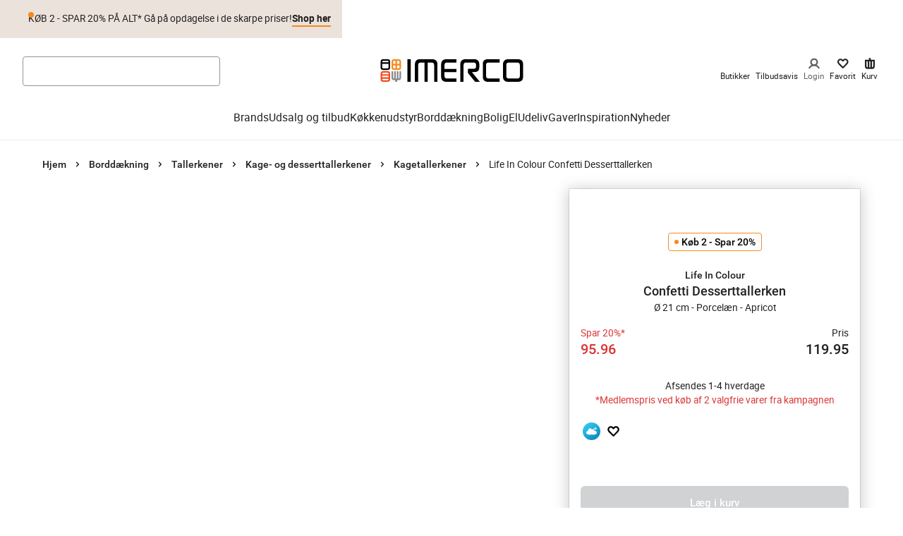

--- FILE ---
content_type: text/css
request_url: https://www.imerco.dk/_next/static/css/f63bad27c3438840.css
body_size: 572
content:
.switch-element_wrapper__wmpQT{display:flex;align-items:center;justify-content:space-between;position:relative;cursor:pointer}.switch-element_js-has-pseudo__gTWvm [csstools-has-1a-3b-36-2p-34-34-2t-36-1m-2w-2p-37-14-1m-2u-33-2r-39-37-19-3a-2x-37-2x-2q-30-2t-15]:not(.switch-element_does-not-exist__9pTR9){box-shadow:0 1px 4px #005fcc29,0 0 0 3px #005fcc}.switch-element_wrapper__wmpQT:has(:focus-visible){box-shadow:0 1px 4px #005fcc29,0 0 0 3px #005fcc}.switch-element_fieldset__u5OGk{border:none;padding:0;margin:0}.switch-element_input___25sT{cursor:pointer;position:absolute;inset:0;opacity:0}.switch-element_input___25sT:checked~.switch-element_switchIndicator__VTjxh{background:#231f20}.switch-element_input___25sT:checked~.switch-element_switchIndicator__VTjxh:after{left:calc(100% - 22px - 1px)}.switch-element_input___25sT:disabled~.switch-element_switchIndicator__VTjxh{background:#e2e2e4}.switch-element_input___25sT:disabled~.switch-element_switchIndicator__VTjxh:after{opacity:.8}.switch-element_legend___s55x{display:block;margin-right:16px;cursor:pointer;font-size:14px;line-height:20px}.switch-element_legend___s55x.switch-element_valid__LplDO{color:#231f20}.switch-element_legend___s55x.switch-element_invalid__bqdlz{color:#d71e24}.switch-element_legend___s55x.switch-element_disabled___661F{color:#e2e2e4;cursor:not-allowed}@media screen and (min-width:768px){.switch-element_legend___s55x{font-size:13px;line-height:19px}}.switch-element_switchIndicator__VTjxh{display:block;position:relative;width:45px;height:24px;overflow:hidden;border-radius:22px;pointer-events:none;background:#757679;transition:background .1s}.switch-element_switchIndicator__VTjxh:after{content:"";display:block;position:absolute;z-index:0;top:1px;left:1px;width:22px;height:22px;border-radius:22px;overflow:hidden;background:#fff;transition:left .1s linear}.switch-element_switch-help-texts__ZzIJp{margin-left:calc(25px + theme.$space-3)}.ProductSplash_splash__Gg9g9{display:inline-flex;align-items:center;padding:2.5px 8px;border-radius:4px;border:1px solid #f68a20;font-weight:500;font-size:12px;line-height:1.4}.ProductSplash_splash__Gg9g9.ProductSplash_grey__YZf42{background-color:#f7f7f8}.ProductSplash_splash__Gg9g9.ProductSplash_white__W2lT_{background-color:#fff}.ProductSplash_splash__Gg9g9.ProductSplash_large__AIRrP{font-size:14px}@media screen and (min-width:1024px){.ProductSplash_splash__Gg9g9.ProductSplash_regular__bJweP{font-size:14px}}.ProductSplash_splash__Gg9g9.ProductSplash_small__b8Ntv{font-size:12px}.ProductSplash_splash__Gg9g9:before{content:"";display:inline-block;vertical-align:middle;height:6px;width:6px;margin-right:4px;border-radius:50%;background-color:#f68a20}
/*# sourceMappingURL=f63bad27c3438840.css.map*/

--- FILE ---
content_type: application/javascript; charset=utf-8
request_url: https://www.imerco.dk/_next/static/chunks/652.cf0fc709d2fdfa5e.js
body_size: 29411
content:
(self.webpackChunk_N_E=self.webpackChunk_N_E||[]).push([[652],{50961:function(e,t,i){"use strict";i.d(t,{JU:function(){return h},OO:function(){return p},cK:function(){return c},oK:function(){return u}});var r=i(70917),n=i(26601),a=i(52993),o=i(60005),l=i(66793),s=i(14206);let d=(0,r.F4)({to:{transform:"rotate(360deg);"}}),c=(0,n.Z)(a.Z,{target:"e1b9pbtl0"})(()=>({width:"15px",height:"15px",animation:`${d} 1.5s infinite`,position:"absolute",zIndex:1})),p=(0,n.Z)(s.W,{target:"e1b9pbtl1"})(()=>({padding:0,maxWidth:1264})),u=(0,n.Z)("div",{target:"e1b9pbtl2"})(({theme:e})=>({padding:e.space[4]})),h=(0,n.Z)(o.zx,{target:"e1b9pbtl3"})(({theme:e})=>({minHeight:"initial",width:"auto",[(0,l.mq)("md")]:{paddingTop:e.space[2],paddingBottom:e.space[2]},[(0,l.mq)(0,"sm")]:{fontSize:e.fontSizes.xs}}))},85781:function(e,t,i){"use strict";var r=i(67294),n=i(57123),a=i(85225),o=i(46732);t.Z=e=>{let{data:t}=(0,a.xQ)(),{translate:i}=(0,o.m)(),{convertPriceToLocale:l}=(0,n.n)(),{c_personalization_details:s,c_personalization_metadata:d}=e,c=t.productSettings?.shouldAllowPersonalization===void 0||t.productSettings?.shouldAllowPersonalization,p=(0,r.useCallback)(e=>"string"==typeof e?parseFloat(e):void 0,[]),u=p(s?.price)??0,h=p(s?.basePrice)??u,g=i("basket.personalization.title",{price:l(u)}),m=(0,r.useMemo)(()=>{try{if(d){let e=JSON.parse(d);if("object"==typeof e&&!Array.isArray(e)&&null!==e&&Object.keys(e).length)return e}}catch(e){}},[d]),f=(0,r.useMemo)(()=>{if(m)return Object.entries(m).map(([e,t])=>({key:e,value:t}))},[m]),v=(0,r.useCallback)((e,t)=>{let i=0,r=t?h:u;return"number"==typeof e&&(i=e),"string"==typeof e&&(i=parseFloat(e)),l(i+r)},[h,l,u]);return{shouldAllowPersonalization:c,personalizationMetadata:m,personalizationMetadataEntries:f,personalizationPrice:u,personalizationTitleWithPrice:g,addPersonalizationCostToPrice:v}}},50681:function(e,t,i){"use strict";i.d(t,{p:function(){return _}});var r=i(35944),n=i(67294),a=i(26601),o=i(21085),l=i(51185),s=i(12071),d=i(67802),c=i(77010),p=i.n(c),u=i(81749),h=i(93830),g=i(5807),m=i(10051),f=i(62850),v=i(42043),x=i.n(v),Z=i(90512),y=i(60516),w=i.n(y),b=i(5355);let _=(0,a.Z)(({headline:e,items:t,callToAction:i,options:a,className:c})=>{let p=(0,n.useRef)(null),u=(0,n.useRef)(null);return(0,r.BX)("div",{className:(0,Z.Z)(w().component,c),children:[(0,r.BX)("div",{className:w().header,children:[(0,r.tZ)(b.Z,{as:"h2",variant:"title-S",children:e?.text}),i&&(0,r.tZ)("div",{children:(0,r.tZ)(s.zx,{as:s.rU,"aria-label":"link",variant:"new-link",href:i.url,target:i.target,children:i.title})})]}),(0,r.BX)("div",{className:w().carousel,children:[(0,r.tZ)("button",{"aria-label":"Previous",ref:p,className:w().navBtn,children:(0,r.tZ)(o.Z,{})}),(0,r.tZ)(d.l,{options:{...a,spaceBetween:16},prevRef:p,nextRef:u,items:t}),(0,r.tZ)("button",{"aria-label":"Next",ref:u,className:(0,Z.Z)(w().navBtn,w().next),children:(0,r.tZ)(l.Z,{})})]})]})},{target:"ebc4ja80"})(({theme:e})=>({".swiper":{overflow:"visible"},[`.${p().carouselContainer}`]:{marginTop:e.space[6],overflow:"visible"},[`.${x().productCardName}`]:{fontSize:e.fontSizes.sm},[`.${x().productLabel}`]:{fontSize:"13px"},[`.${x().productDescription}`]:{fontSize:"13px"},[`${u.MV}`]:{maxHeight:"40px",fontSize:"12px"},[`${h.Tx}`]:{fontSize:"13px"},[`${g.tA}`]:{fontSize:e.fontSizes.sm},[`${g.lE}`]:{fontSize:"13px"},[`.${x().productCardComponent}`]:{width:"270px"},[`${f.T}`]:{border:`1px solid ${e.colors.brownLight}`},[m.AV.md]:{[`.${x().productCardName}`]:{lineHeight:e.lineHeights.single}}}))},50964:function(e,t,i){"use strict";i.d(t,{l:function(){return d}});var r=i(35944);i(67294);var n=i(6714),a=i(77010),o=i.n(a),l=i(98352),s=i(30702);i(33382),i(86403),i(59108),i(18056);let d=({items:e,prevRef:t,nextRef:i,options:a={}})=>{let{element:d}=(0,n.Z)({ref:t}),{element:c}=(0,n.Z)({ref:i}),p={slidesPerView:"auto",watchSlidesProgress:!0,watchOverflow:!0,navigation:{prevEl:d,nextEl:c},modules:[s.W_],updateOnWindowResize:!0,...a};return(0,r.tZ)("div",{className:o().carouselContainer,children:(0,r.tZ)(l.tq,{className:o().carouselSwiper,...p,children:e?.map((e,t)=>r.tZ(l.o5,{className:o().carouselSlide,"data-testid":"category-link",children:e},t))})})}},6714:function(e,t,i){"use strict";var r=i(67294);t.Z=({ref:e}={},t=[])=>{let[i,n]=(0,r.useState)(null),a=(0,r.useMemo)(()=>e||r.createRef(),[]);return(0,r.useEffect)(()=>{n(a.current)},t),{element:i,ref:a}}},67802:function(e,t,i){"use strict";i.d(t,{l:function(){return r.l}});var r=i(50964)},14206:function(e,t,i){"use strict";i.d(t,{W:function(){return s}});var r=i(35944),n=i(67294),a=i(90512),o=i(27347),l=i.n(o);let s=(0,n.forwardRef)(({hasVerticalGutter:e,fullWidth:t,hasGutter:i,className:n,children:o,...s},d)=>(0,r.tZ)("div",{ref:d,className:(0,a.Z)(l().container,{[l().verticalGutter]:e,[l().gutter]:i,[l().fullWidth]:t},n),...s,children:o}));s.displayName="Container"},45657:function(e,t,i){"use strict";i.d(t,{Vq:function(){return c},cZ:function(){return d},hg:function(){return p}});var r=i(35944),n=i(67294),a=i(41890),o=i(59510),l=i(75495),s=i.n(l);let d=(0,n.forwardRef)(({children:e,...t},i)=>(0,r.BX)(a.h_,{children:[(0,r.tZ)(a.aV,{className:s().dialogOverlay}),(0,r.BX)(a.VY,{className:s().dialogContent,...t,ref:i,children:[(0,r.tZ)("div",{className:s().dialogHeader,children:(0,r.tZ)(a.x8,{asChild:!0,tabIndex:0,children:(0,r.tZ)("div",{className:s().dialogClose,children:(0,r.tZ)(o.Z,{})})})}),(0,r.tZ)(a.Dx,{}),e]})]}));d.displayName="DialogContent";let c=a.fC,p=a.xz},47283:function(e,t,i){"use strict";i.d(t,{k:function(){return o}});var r=i(35944);i(67294);var n=i(26601),a=i(1816);let o=e=>(0,r.tZ)(l,{...e,children:e.children}),l=(0,n.Z)("div",{target:"e1o6qvdc0"})(({flex:e,column:t,justifyContent:i,alignItems:r,wrap:n,grow:a})=>({display:"flex",flex:e?1:"initial",flexDirection:t?"column":"row",justifyContent:i||"initial",alignItems:r||"initial",flexWrap:n||"initial",width:a?"100%":void 0}),(0,a.db)("spacingBottom",{extrasmall:({theme:{space:e}})=>({marginBottom:e[2]}),small:({theme:{space:e}})=>({marginBottom:e[3]}),medium:({theme:{space:e}})=>({marginBottom:e[4]}),large:({theme:{space:e}})=>({marginBottom:e[5]})}),(0,a.db)("gap",{extrasmall:({theme:{space:e},column:t})=>({"> *:not(:last-child)":{marginRight:t?"initial":e[2],marginTop:t?e[2]:"initial"}}),small:({theme:{space:e},column:t})=>({"> *:not(:last-child)":{marginRight:t?"initial":e[3],marginTop:t?e[3]:"initial"}}),medium:({theme:{space:e},column:t})=>({"> *:not(:last-child)":{marginRight:t?"initial":e[4],marginTop:t?e[4]:"initial"}}),large:({theme:{space:e},column:t})=>({"> *:not(:last-child)":{marginRight:t?"initial":e[5],marginTop:t?e[5]:"initial"}})}));t.Z=o},28602:function(e,t,i){"use strict";i.d(t,{Z:function(){return r.Z},k:function(){return r.k}});var r=i(47283)},19987:function(e,t,i){"use strict";var r=i(26601),n=i(1816);let a=(e,t)=>{if(t&&e)switch(t){case"none":return"0px";case"extrasmall":return e.space[2];case"small":return e.space[3];case"medium":return e.space[4];case"large":return e.space[5]}},o=(e,t)=>{let i={};return t&&Object.keys(t).forEach(r=>{let n=t[r];i[r]={gridTemplateRows:n.rows,gridTemplateColumns:n.columns,gridAutoRows:n.rowSize,gridAutoColumns:n.columnSize,gridAutoFlow:n.flow,columnGap:a(e,n.columnGap),rowGap:a(e,n.rowGap)}}),i},l=(0,r.Z)("div",{target:"eo2fjl00"})(({rows:e,columns:t,flow:i,columnSize:r,rowSize:n,breakpoints:a,theme:l,inline:s})=>({display:s?"inline-grid":"grid",gridTemplateRows:e,gridTemplateColumns:t,gridAutoRows:n,gridAutoColumns:r,gridAutoFlow:i,...o(l,a)}),(0,n.db)("columnGap",{none:{columnGap:0},extrasmall:({theme:{space:e}})=>({columnGap:e[2]}),small:({theme:{space:e}})=>({columnGap:e[3]}),medium:({theme:{space:e}})=>({columnGap:e[4]}),large:({theme:{space:e}})=>({columnGap:e[5]})}),(0,n.db)("rowGap",{none:{rowGap:0},extrasmall:({theme:{space:e}})=>({rowGap:e[2]}),small:({theme:{space:e}})=>({rowGap:e[3]}),medium:({theme:{space:e}})=>({rowGap:e[4]}),large:({theme:{space:e}})=>({rowGap:e[5]})}));t.Z=l},13967:function(e,t,i){"use strict";i.d(t,{Z:function(){return r.Z}});var r=i(19987)},95823:function(e,t,i){"use strict";i.d(t,{Z:function(){return h}});var r,n=i(35944),a=i(67294),o=i(66662),l=i(50779),s=i(51526),d=i(99125),c=i(68141);function p(){return(p=Object.assign?Object.assign.bind():function(e){for(var t=1;t<arguments.length;t++){var i=arguments[t];for(var r in i)({}).hasOwnProperty.call(i,r)&&(e[r]=i[r])}return e}).apply(null,arguments)}var u=e=>a.createElement("svg",p({width:"1em",height:"1em",viewBox:"0 0 14 14",xmlns:"http://www.w3.org/2000/svg"},e),r||(r=a.createElement("g",{stroke:"#FFF",strokeWidth:2.5,fill:"none",fillRule:"evenodd",strokeLinecap:"round",strokeLinejoin:"round"},a.createElement("path",{d:"m1.343 1.343 11.314 11.314M12.657 1.343 1.343 12.657"}))));let h=({isOpen:e=!1,onClose:t,...i})=>(0,n.tZ)(s.M,{initial:!0,mode:"wait",onExitComplete:t,children:e&&(0,n.tZ)(g,{...i})}),g=({handleClose:e,children:t,variant:i,target:r,showCloseIcon:s,marginTop:p})=>{let{lock:h,unlock:g}=(0,d.P)(),v=(0,a.useRef)(null);return(0,o.Z)("Escape",()=>{e&&e()}),(0,a.useEffect)(()=>(h(),()=>g()),[h,g]),(0,n.tZ)(l.Z,{...r&&{node:r},children:(0,n.tZ)(c.im,{marginTop:p,variant:i,onClick:t=>{v.current===t.target&&e&&e()},ref:v,children:(0,n.BX)(c.or,{variant:i,variants:m,animate:"open",exit:"closed",initial:"closed",transition:f,children:[s&&(0,n.tZ)(c.h4,{children:(0,n.tZ)(c.x8,{onClick:e,children:(0,n.tZ)(u,{})})}),(0,n.tZ)(c.VY,{variant:i,children:t})]})})})},m={open:{x:0,y:0},closed:{x:0,y:0}},f={duration:1e3,type:"spring",stiffness:600,damping:50}},68141:function(e,t,i){"use strict";i.d(t,{VY:function(){return u},h4:function(){return c},im:function(){return s},or:function(){return d},x8:function(){return p}});var r=i(26601),n=i(43495),a=i(1816),o=i(10051),l=i(60005);let s=(0,r.Z)(n.E.div,{target:"e1m0d5qs0"})(({theme:e})=>({position:"fixed",inset:0,zIndex:e.zIndices.max,display:"flex",alignItems:"center",justifyContent:"center"}),(0,a.db)("variant",{search:({marginTop:e})=>({top:e,height:"auto",zIndex:199,backgroundColor:"rgba(0, 0, 0, 0.5);",[o.AV.sm]:{height:"100vh"}})})),d=(0,r.Z)(n.E.div,{target:"e1m0d5qs1"})(({theme:e})=>({position:"absolute",top:0,left:0,right:0,bottom:0,backgroundColor:e.colors.white}),(0,a.db)("variant",{gallery:({theme:e})=>({backgroundColor:e.colors.productImageBackround,img:{mixBlendMode:"multiply"}}),search:()=>({height:"auto",width:"100%",padding:"10px 0 0 0",display:"flex",flexDirection:"column",[o.AV.sm]:{height:"fit-content",padding:"80px 0 0 0"}})})),c=(0,r.Z)("div",{target:"e1m0d5qs2"})({position:"relative"}),p=(0,r.Z)(l.Ef,{target:"e1m0d5qs3"})(({theme:e})=>({position:"absolute",top:e.space[2],right:e.space[2],display:"flex",padding:e.space[3],borderRadius:"50%",background:e.colors.black,zIndex:e.zIndices.max})),u=(0,r.Z)("div",{target:"e1m0d5qs4"})(()=>({height:"calc(100% - 30px)"}),(0,a.db)("variant",{gallery:({theme:e})=>({backgroundColor:e.colors.productImageBackround,height:"calc(100%)",img:{mixBlendMode:"multiply"}}),search:()=>({padding:"0 15px",display:"flex",justifyContent:"flex-start",flexDirection:"column",height:"calc(100% - 30px)",overflowY:"auto",[o.AV.sm]:{height:"fit-content",maxHeight:"632px",justifyContent:"space-between",padding:"24px 32px 32px 32px"}})}))},71441:function(e,t,i){"use strict";i.d(t,{S:function(){return c},s:function(){return p}});var r=i(35944);i(67294);var n=i(26601),a=i(49722),o=i(35495),l=i(33375),s=i(10051),d=i(60005);let c=(0,n.Z)("div",{target:"e1e8ma210"})(({theme:e})=>({position:"absolute",display:"flex",justifyContent:"flex-end",bottom:0,right:0,zIndex:1,padding:e.space[3],[s.AV.sm]:{padding:e.space[4]},[`${d.Sn}`]:{minHeight:0,svg:{width:28,height:28}}})),p=({onFavourite:e,isFavourite:t})=>(0,r.tZ)(c,{children:(0,r.tZ)(l.z,{"aria-label":"Add to favorites","data-testid":"favorite-button",variant:"plain",onClick:t=>{t.preventDefault(),t.stopPropagation(),e()},children:t?(0,r.tZ)(o.Z,{"data-testid":"active-favorite-svg"}):(0,r.tZ)(a.Z,{})})})},93830:function(e,t,i){"use strict";i.d(t,{Tx:function(){return c},__:function(){return d},uL:function(){return s}});var r=i(35944),n=i(40784),a=i(26601),o=i(67294),l=i(1816);let s=(0,a.Z)("div",{shouldForwardProp:e=>(0,n.Z)(e)&&"multiple"!==e,target:"e1j9zpkg0"})(({isCampaignRedirectAvailable:e,multiple:t})=>({display:"flex",width:"100%",justifyContent:e?"center":t?"space-between":"center"})),d=(0,a.Z)("span",{target:"e1j9zpkg1"})(({theme:e})=>({...e.mixins.useTextStyle("bodySmall"),display:"block"}),(0,l.db)("type",{secondary:({theme:e})=>({color:e.colors.black}),primary:({theme:e})=>({color:e.colors.onSale})},"secondary")),c=(0,o.memo)(({notifications:e,isCampaignRedirectAvailable:t})=>(0,r.tZ)(s,{multiple:e.length>1,isCampaignRedirectAvailable:t,children:e.map(({type:e,text:t})=>(0,r.tZ)(d,{type:e,children:t},t))}));c.displayName="Notifications"},10437:function(e,t,i){"use strict";i.d(t,{i:function(){return I}});var r=i(35944),n=i(26601),a=i(67294),o=i(79196),l=i(1816),s=i(61467),d=i(10051);let c=(0,n.Z)("span",{target:"ehcb1t40"})(({isMiniBasket:e})=>({display:"block",color:s.r.colors.black,fontSize:s.r.fontSizes.exs,lineHeight:s.r.fontSizes.xs,fontWeight:s.r.fontWeights.medium,whiteSpace:"nowrap",overflow:"hidden",textOverflow:"ellipsis",width:"80px",[d.AV.md]:{fontSize:s.r.fontSizes["2xs"],width:"110px",...!e&&{width:"95%",whiteSpace:"unset",overflow:"unset",textOverflow:"unset"}},[d.AV.lg]:{fontSize:s.r.fontSizes.xs}})),p=(0,n.Z)("p",{target:"ehcb1t41"})(({isMiniBasket:e})=>({color:s.r.colors.black,fontSize:s.r.fontSizes["2xs"],lineHeight:s.r.lineHeights.base,fontWeight:s.r.fontWeights.medium,whiteSpace:"nowrap",overflow:"hidden",textOverflow:"ellipsis",width:"80px",[d.AV.md]:{fontSize:s.r.fontSizes.sm,width:"110px",...!e&&{width:"95%",whiteSpace:"unset",overflow:"unset",textOverflow:"unset"}},[d.AV.lg]:{fontSize:s.r.fontSizes.md}})),u=(0,n.Z)("div",{target:"ehcb1t42"})(({isMiniBasket:e})=>({color:s.r.colors.black,fontSize:s.r.fontSizes.exs,lineHeight:s.r.lineHeights.base,whiteSpace:"nowrap",overflow:"hidden",textOverflow:"ellipsis",width:"80px",[d.AV.md]:{fontSize:s.r.fontSizes["2xs"],width:"110px",...!e&&{width:"95%",whiteSpace:"unset",overflow:"unset",textOverflow:"unset"}},[d.AV.lg]:{fontSize:s.r.fontSizes.xs,marginBottom:"10px"}}));var h=i(76054),g=i(60486),m=i(12071),f=i(51824),v=i(73484),x=i(57123),Z=i(85225),y=i(46732),w=i(38984),b=i(60005),_=i(28602),C=i(13967),S=i(71441),k=i(5807),B=i(62850),T=i(53265),z=i(72517);let $=(0,n.Z)(e=>{let{handleFavourite:t,isFavorite:i}=(0,g.E)(),{translate:n}=(0,y.m)(),{data:a}=(0,Z.xQ)(),{productClickEvent:o}=(0,f.h)(a),{isPlusMember:l}=(0,h.Z)(),{id:s,brand:d,label:x,longName:k,url:$,className:P,onBuyBtn:I,cust_in_stock:A,prices:N,listId:O,listName:M,position:L,ctaButtonProductCard:H,raptorAlgorithm:X,isMiniBasket:F,header:j}=e,V=e.images&&e.images[0],W=(0,v._n)(e,1,L,l);return(0,r.tZ)(B.R,{url:$,className:P,onClick:()=>{o(O,`${M} - ${j}`,W,X)},children:(0,r.BX)(C.Z,{flow:"column",columns:"128px 1fr",children:[(0,r.BX)("div",{children:[V&&(0,r.tZ)(R,{children:(0,r.tZ)(w.o,{ratio:"1/1",children:(0,r.tZ)(m.Ee,{src:V.src,objectFit:"cover"})})}),(0,r.tZ)(S.s,{isFavourite:i(s),onFavourite:()=>t(e)})]}),(0,r.BX)(D,{children:[(0,r.BX)(_.Z,{justifyContent:"space-between",children:[(0,r.BX)("div",{style:{width:"50%"},children:[(0,r.tZ)(c,{isMiniBasket:F,children:d?.text}),(0,r.tZ)(p,{isMiniBasket:F,children:F?(0,z.Z)(k??"",26):k}),(0,r.tZ)(u,{isMiniBasket:F,children:F?x:""})]}),(0,T.s)(H?.shouldRender)&&(0,r.tZ)("div",{children:(0,r.tZ)(b.ZP,{small:!0,size:"small",disabled:(0,T.s)(H.isDisabled),children:n(`plp.${H.translationKey}`),onClick:e=>{e.preventDefault(),e.stopPropagation(),I&&H.translationKey&&I(O,{type:H.translationKey,productEventData:W,payload:{productId:s,orderable:A,quantity:1,url:$},quantity:1})}})})]}),N&&(0,r.tZ)(E,{prices:N})]})]})})},{target:"eh6gbdg0"})(({theme:e})=>({background:e.colors.white,borderBottom:`1px solid ${e.colors.brownLight}`,[`${b.Sn}`]:{fontWeight:e.mixins.useFontWeight("Bold")},[`${S.S}`]:{right:"auto",left:0,padding:e?.space[2],svg:{margin:0}}}),(0,l.db)("displaySize",{small:({theme:e})=>({[`${c}`]:{fontSize:e.fontSizes.exs},[`${p}`]:{fontSize:e.fontSizes["2xs"],lineHeight:e.lineHeights.quarter,fontWeight:e.mixins.useFontWeight("Bold")},[`${u}`]:{fontSize:e.fontSizes.exs},[`${k.lE}`]:{fontSize:e.fontSizes["2xs"],lineHeight:e.lineHeights.base},[`${k.tA}`]:{fontSize:e.fontSizes["2xs"],lineHeight:e.lineHeights.base}}),large:({theme:e})=>({[`${p}`]:{fontSize:e.fontSizes.md},[`${c}`]:{fontSize:e.fontSizes.sm},[`${u}`]:{fontSize:e.fontSizes.xs},[`${k.lE}`]:{fontSize:e.fontSizes.xs,lineHeight:e.lineHeights.base,paddingLeft:"50%"},[`${k.tA}`]:{fontSize:e.fontSizes.xs,lineHeight:e.lineHeights.base}})})),R=(0,n.Z)("div",{target:"eh6gbdg1"})(({theme:e})=>({background:e.colors.productImageBackround,padding:e.space[3],img:{mixBlendMode:"multiply"}})),D=(0,n.Z)("div",{target:"eh6gbdg2"})(({theme:e})=>({display:"flex",flexDirection:"column",justifyContent:"space-between",padding:e.space[3]})),E=(0,n.Z)(({className:e,prices:t})=>{let{convertPriceToLocale:i}=(0,x.n)(),n=[...t].reverse();return(0,r.tZ)("div",{className:e,children:n.map((e,t)=>(0,r.BX)(_.Z,{justifyContent:"flex-end",children:[(0,r.tZ)(k.lE,{style:{marginRight:"10px"},type:e.type,children:e.label}),(0,r.tZ)(k.tA,{type:e.type,children:i(e.value)})]},`${e.value}-${t.toString()}`))})},{target:"eh6gbdg3"})(()=>({}));var P=i(70131);let I=(0,n.Z)(e=>{let{items:t,className:i,variant:n,productHandler:l,listId:s,listName:d,header:c,raptorAlgorithm:p,isMiniBasket:u=!1,isLoading:g,isError:m,ProductLoader:f}=e,{data:x}=(0,Z.xQ)(),{isPlusMember:y}=(0,h.Z)(),{productsImpressionsEvent:w}=(0,o.h)(x),{inView:b,ref:_}=(0,P.YD)({threshold:0});return((0,a.useEffect)(()=>{b&&0!==t.length&&w(`${s}`,`${d} - ${c}`,t?.map((e,t)=>v._n(e,1,t,y)))},[b,t]),m)?null:(0,r.BX)("div",{ref:_,className:i,children:[c&&(0,r.tZ)("h4",{children:c}),g&&f&&(0,r.tZ)(f,{}),t?.map((e,t)=>r.tZ($,{isMiniBasket:u,displaySize:n,...e,listId:s,listName:d,header:c,onBuyBtn:l,position:t,raptorAlgorithm:p},e.id))]})},{target:"e1vxfgl30"})(({theme:e})=>({h4:{textAlign:"center",marginBottom:e.space[3]}}))},20955:function(e,t,i){"use strict";var r=i(35944),n=i(90512);i(67294);var a=i(78110),o=i.n(a);t.Z=({className:e,...t})=>(0,r.tZ)("svg",{className:(0,n.Z)(o().spinner,e),width:"24px",height:"24px",viewBox:"0 0 24 24",version:"1.1",xmlns:"http://www.w3.org/2000/svg",...t,children:(0,r.tZ)("g",{id:"iconography-/-spinner",stroke:"none","stroke-width":"1",fill:"none","fill-rule":"evenodd",children:(0,r.tZ)("path",{className:o().path,d:"M13.9272975,4.71663823 C14.2015865,4.10576932 14.9200313,3.83252181 15.5319888,4.10632283 C19.1683355,5.73329092 21.1591016,9.62552159 20.3023784,13.4571945 C19.4472703,17.2816438 15.9891482,20 12,20 C8.01085182,20 4.55272966,17.2816438 3.69762158,13.4571945 C2.84089839,9.62552159 4.83166449,5.73329092 8.46801117,4.10632283 C9.07996873,3.83252181 9.79841349,4.10576932 10.0727025,4.71663823 C10.3469914,5.32750713 10.0732569,6.0446738 9.46129939,6.31847482 C6.87111933,7.4773688 5.46398983,10.228507 6.0678208,12.9291258 C6.6732669,15.6369682 9.13973094,17.5758031 12,17.5758031 C14.8602691,17.5758031 17.3267331,15.6369682 17.9321792,12.9291258 C18.5360102,10.228507 17.1288807,7.4773688 14.5387006,6.31847482 C13.9267431,6.0446738 13.6530086,5.32750713 13.9272975,4.71663823 Z",id:"Path",fill:"#231F20","fill-rule":"nonzero"})})})},94676:function(e,t,i){"use strict";i.d(t,{N:function(){return s}});var r=i(35944),n=i(67102),a=i.n(n),o=i(90512),l=i(5355);let s=({children:e,className:t})=>(0,r.tZ)(l.Z,{as:"h2",variant:"title-XS",weight:"bold",className:(0,o.Z)(a().sectionTitle,t),children:e});t.Z=s},76035:function(e,t,i){"use strict";i.d(t,{Q:function(){return p}});var r=i(35944),n=i(26601);i(67294);var a=i(39637),o=i(83919),l=i(80285),s=i(82734);let d=(0,n.Z)("div",{target:"e1v1c0i10"})(()=>({overflow:"hidden",position:"relative"})),c=(0,n.Z)("ul",{target:"e1v1c0i11"})(({theme:e})=>({li:{"&:last-child":{paddingBottom:0},paddingBottom:e.space[1],display:"flex",alignItems:"flex-start",justifyContent:"flex-start",gap:e.space[2],svg:{marginTop:2,flexShrink:0}},[`${l.o}`]:{"p,ul":{marginBottom:e.space[1]},strong:{fontWeight:e.mixins.useFontWeight("Medium")}},[`${s.q}`]:{...e.mixins.useTextStyle("bodySmall")}})),p=({usps:e,hasChristmasTag:t})=>e?(0,r.tZ)(d,{children:(0,r.tZ)(c,{children:e.map((e,i)=>{if(!e.tags.length||t)return(0,r.BX)("li",{children:[(0,r.tZ)(a.Z,{}),(0,r.tZ)(o.j,{html:e.text})]},i)})})}):null},95655:function(e,t,i){"use strict";i.d(t,{d:function(){return o}});var r=i(67294),n=i(47761),a=i(10051);function o({width:e=a.hr.md}={}){let{isMobile:t}=(0,n.qt)(),[o,l]=(0,r.useState)("boolean"==typeof t&&t),s=(0,r.useRef)(!1);return(0,r.useEffect)(()=>{function t(){l(i.g.window.innerWidth<e)}return s.current||(i.g.window.addEventListener("resize",t),s.current=!0),t(),()=>{s.current&&(i.g.window.removeEventListener("resize",t),s.current=!1)}},[]),o}},89500:function(e,t,i){"use strict";i.d(t,{_:function(){return n}});var r=i(6972);function n(e,t){return(0,r.Z)(e,t)}},46995:function(e,t,i){"use strict";i.d(t,{G:function(){return a},P:function(){return n}});var r=i(26601);let n=(0,r.Z)("main",{target:"e1iuwdj0"})({position:"relative",transition:"all 0.5s ease-in-out",flexGrow:1}),a=(0,r.Z)("a",{target:"e1iuwdj1"})(({theme:e})=>({color:e.colors.white,background:e.colors.black,padding:e.space[1],position:"absolute",top:10,left:10,pointerEvents:"none",opacity:0,"&:focus-visible":{opacity:1,pointerEvents:"auto",boxShadow:e.shadows.accessibility},zIndex:999}))},90652:function(e,t,i){"use strict";i.r(t),i.d(t,{PDPMetaFields:function(){return rl},default:function(){return rn}});var r,n,a,o,l=i(35944),s=i(67294),d=i(5152),c=i.n(d),p=i(37031),u=i(26601),h=i(90512),g=i(1819),m=i(12071),f=i(60005),v=i(67802),x=i(77010),Z=i.n(x),y=i(75183),w=i(21085),b=i(51185);let _=(0,u.Z)("div",{target:"e1cuqhgl0"})(({theme:e})=>({position:"relative",background:e.colors.brownUltraLight,img:{mixBlendMode:"multiply"}})),C=(0,u.Z)("div",{target:"e1cuqhgl1"})({display:"flex",flexDirection:"column"}),S=(0,u.Z)("div",{target:"e1cuqhgl2"})(()=>({display:"flex",width:"100%",justifyContent:"space-between",position:"absolute",top:"50%"})),k=(0,u.Z)("div",{target:"e1cuqhgl3"})(()=>({})),B=(e,t,i)=>(0,l.tZ)(_,{children:(0,l.tZ)(m.Ee,{sizes:`${(0,y.mq)(0,"md")} 75vw`,objectFit:"contain",width:3,height:2,priority:!0,src:e.src,onClick:i?()=>i(t):()=>void 0})}),T=e=>(0,l.tZ)(k,{children:(0,l.tZ)("div",{style:{display:"flex",height:"100%"},children:(0,l.tZ)(m.nk,{src:e})})}),z=(0,u.Z)(({images:e,className:t,onClick:i,videos:r})=>{let n=(0,s.useRef)(null),a=(0,s.useRef)(null),o=e?.map((e,t)=>B(e,t,i))??[],d=r?.map(T)??[];return(0,l.BX)("div",{className:t,children:[(0,l.tZ)(C,{children:(0,l.tZ)(v.l,{options:{spaceBetween:0,slidesPerView:1,centeredSlides:!0},items:[...o,...d],prevRef:n,nextRef:a})}),(0,l.BX)(S,{children:[(0,l.tZ)(f.ZP,{"aria-label":"Previous",ref:n,variant:"icon",children:(0,l.tZ)(w.Z,{})}),(0,l.tZ)(f.ZP,{"aria-label":"Next",ref:a,variant:"icon",children:(0,l.tZ)(b.Z,{})})]})]})},{target:"e1cuqhgl4"})(({theme:e})=>({width:"100%",[`.${Z().carouselContainer}`]:{height:"100%",aspectRatio:"3/2"},[`${f.Sn}`]:{zIndex:1,"&:disabled,&:active,&:disabled:hover":{backgroundColor:"transparent",color:e.colors.brownLight},"&:focus,&:hover":{backgroundColor:"transparent"},svg:{width:10},"svg path":{fill:"transparent"}}}));var $=i(36255),R=i(82369),D=i(91444),E=i(61467),P=i(10051);let I={color:c()(()=>i.e(4858).then(i.bind(i,24858)),{loadableGenerated:{webpack:()=>[24858]}}),supplierColour:c()(()=>i.e(4858).then(i.bind(i,24858)),{loadableGenerated:{webpack:()=>[24858]}}),default:c()(()=>i.e(1589).then(i.bind(i,21589)),{loadableGenerated:{webpack:()=>[21589]}})},A=(0,u.Z)(D.Ix,{target:"e1o12ovw0"})(()=>({"&.Toastify__toast-container":{position:"absolute",inset:`auto ${E.r.space[3]}`,padding:0,transform:"translateY(-100%)",zIndex:1,overflow:"hidden",width:"auto",[P.AV.sm]:{inset:"auto",width:"100%"}}})),N=({variations:e,onClick:t,isLoading:i})=>{let{product:r}=(0,R.Si)(e=>({product:e.product}));return(0,l.BX)(l.HY,{children:[e?.map(e=>{let n=e.id&&I[e.id]||I.default;return l.tZ("div",{children:l.tZ(n,{id:e.id,onClick:t,selectedAttributes:r?.variationValues,variant:e,isLoading:i},e.id)},$.R(e))}),(0,l.tZ)(A,{containerId:"toastvariantcontainer",enableMultiContainer:!0})]})};var O=i(85781),M=i(99447),L=i(21048),H=i(5355),X=i(79196),F=i(47761);let j=()=>{let{breadcrumb:e}=(0,F.qt)();return(0,s.useMemo)(()=>{if(!e?.items)return"";let[,...t]=e.items;return t.slice(0,-1).map(e=>`${e.title}#${e.title}`).join(";")},[e])};var V=i(95655),W=i(46732),q=i(85225);let G=e=>{let{id:t,cust_isRemainder:i,cust_testwinner:r,cust_isNew:n,_rankingInfo:a,cust_sole_representation:o,c_ItemSoleRepresentation:l}=e,d=a?.promoted??!1,c=o||l||!1,{translate:p}=(0,W.m)(),{data:u}=(0,q.xQ)(),h=(0,s.useMemo)(()=>u?.productSettings?.productLabels?.map(e=>{switch(e.identifier){case"bestInTest":return{...e,labelText:p("plp.product.bestInTest")};case"isNew":return{...e,labelText:p("plp.product.isNew")};case"soleRepresentation":return{...e,labelText:p("pcard.soleRepresentation")};case"remainder":return{...e,labelText:p("pdp.remainder")};case"promoted":return{...e,labelText:p("pcard.promoted")};default:return e}}),[]);return{labelsTopLeft:(0,s.useMemo)(()=>{let e=[],t=t=>{(h?.filter(e=>e.identifier===t)||[]).forEach(t=>{e.some(e=>e.identifier===t.identifier)||e.push(t)})};return i&&t("remainder"),r&&t("bestInTest"),n&&t("isNew"),d&&t("promoted"),e},[t]),labelsTopRight:(0,s.useMemo)(()=>h?.filter(e=>c&&"soleRepresentation"===e.identifier)??[],[t])}};var U=i(98782),Y=i(5180),K=i(47283),Q=i(17116),J=i(34959),ee=i(19031);let et=(0,s.memo)(e=>{let{translate:t}=(0,W.m)();if(!e||e?.type==="none")return null;let i=e?.startDate?(0,Q.Z)(new Date(e?.startDate),"dd.MM.yyyy",{locale:J.Z}):"",r=e?.endDate?(0,Q.Z)(new Date(e?.endDate),"dd.MM.yyyy",{locale:J.Z}):"";return(0,l.tZ)(ee.x,{children:(0,l.tZ)("strong",{children:t(`campaign.${e?.type}`,{...e,startDate:i,endDate:r})})})});var ei=i(57664),er=i(92900),en=i.n(er);let ea=({campaignText:e,campaignType:t,promotionId:i})=>{let{translate:r}=(0,W.m)(),{data:n}=(0,q.xQ)(),a={mixAndMatchPage:n?.settings?.pageReferences?.mixAndMatchPage?.url,bundlePage:n?.settings?.pageReferences?.bundlePage?.url,bastardPage:n?.settings?.pageReferences?.bastardPage?.url},o=(0,s.useMemo)(()=>{switch(t){case"mixandmatch":return{text:r("pdp.mixmatchMessage"),url:a.mixAndMatchPage};case"bundle":return{text:r("pdp.bundleMessage"),url:a.bundlePage};case"bastard":return{text:r("pdp.bastardMessage"),url:a.bastardPage};default:return null}},[t,r]);return(0,l.BX)("div",{className:en().campaignRedirecterContainer,children:[(0,l.tZ)("div",{className:en().campaignRedirecterText,children:e}),(0,l.tZ)(ei.r,{color:E.r.colors.black,noHover:!0,href:`${o?.url}?campaign=${encodeURIComponent(i)}`,children:(0,l.BX)("div",{className:en().campaignRedirecterTranslation,children:[(0,l.tZ)("div",{className:en().campaignRedirecterDetails,children:o?.text}),(0,l.tZ)(b.Z,{})]})})]})};var eo=i(81749),el=i(57123),es=i(46655),ed=i.n(es);let ec=({cost:e})=>{let{translate:t}=(0,W.m)(),{convertPriceToLocale:i}=(0,el.n)();return(0,l.BX)("div",{className:ed().freightComponent,children:[(0,l.tZ)("div",{className:ed().freightHeadline,children:t("pdp.freightByCarrier")}),void 0!==e&&(0,l.tZ)("div",{className:ed().freightCost,children:t("pdp.freightByCarrierPrice",{amount:i(e)})})]})};var ep=i(93830),eu=i(45657),eh=i(66218),eg=i(39637);let em=(0,u.Z)("div",{target:"e3nvxrl0"})(()=>({paddingLeft:E.r.space[5],paddingRight:E.r.space[5],paddingTop:E.r.space[2],paddingBottom:E.r.space[4]})),ef=(0,u.Z)("div",{target:"e3nvxrl1"})({paddingTop:E.r.space[5],display:"flex",flexDirection:"column"}),ev=(0,u.Z)("label",{target:"e3nvxrl2"})({width:"fit-content",padding:E.r.space[2],borderTop:"1px solid",borderLeft:"1px solid",borderRight:"1px solid",borderBottom:"none",borderRadius:`${E.r.space[1]} ${E.r.space[1]} 0 0`,fontSize:E.r.fontSizes.xs}),ex=(0,u.Z)(eh.II,{target:"e3nvxrl3"})({border:`1px solid ${E.r.colors.black}`,padding:`${E.r.space[2]} ${E.r.space[3]}`}),eZ=(0,u.Z)("p",{target:"e3nvxrl4"})({paddingTop:E.r.space[2]}),ey=(0,u.Z)(f.ZP,{target:"e3nvxrl5"})({marginTop:E.r.space[2]}),ew=(0,u.Z)(f.ZP,{target:"e3nvxrl6"})(()=>({marginBottom:0,flex:"1 1 50%",[P.AV.md]:{marginBottom:E.r.space[2]}})),eb=(0,u.Z)(eg.Z,{target:"e3nvxrl7"})(()=>({background:E.r.colors.black,color:E.r.colors.white,borderRadius:"50%",width:E.r.space[5],padding:E.r.space[1],height:E.r.space[5],[P.AV.md]:{padding:E.r.space[2]}})),e_=(0,u.Z)("div",{target:"e3nvxrl8"})(()=>({display:"flex",flexFlow:"column nowrap"})),eC=(0,u.Z)("div",{target:"e3nvxrl9"})(()=>({display:"flex",padding:`${E.r.space[4]} 0`,flexDirection:"column",alignItems:"flex-start","& > *":{marginBottom:E.r.space[2]}})),eS=(0,u.Z)("div",{target:"e3nvxrl10"})(()=>({fontSize:E.r.fontSizes["2xs"],display:"flex",flexFlow:"column nowrap",margin:`${E.r.space[2]} 0`,"& > *":{paddingTop:E.r.space[1]}}));var ek=i(33934);let eB=e=>(0,ek.a)({queryKey:[],queryFn:async()=>({isFetchSuccessful:(await fetch("/api/remindme",{method:"POST",headers:{"Content-Type":"application/json"},body:JSON.stringify(e)})).ok}),refetchOnMount:!1,enabled:!1,refetchOnWindowFocus:!1,retry:!1});var eT=i(87536),ez=i(47533),e$=i(74231),eR=i(49809);let eD=()=>{let{translate:e}=(0,W.m)(),t={email:e$.Z_().matches(eR.Jh,e("message.emailValidationError")).required("").max(50,e("message.inputValidationError.toLong",{length:"50"}))};return e$.Ry().shape(t)};var eE=i(20955);let eP=({CTAText:e,productId:t})=>{let{translate:i}=(0,W.m)(),{data:r}=(0,q.xQ)(),[n,a]=(0,s.useState)(!1),[o,d]=(0,s.useState)(!1),[c,p]=(0,s.useState)(!1),u=eD(),h=(0,eT.cI)({mode:"onChange",reValidateMode:"onChange",resolver:(0,ez.X)(u)}),{formState:{isValid:g}}=h,m=h.watch("email"),{reset:f}=h,{refetch:v,isFetching:x}=eB({email:m,productId:t,source:"web"}),Z=async()=>{let{data:e}=await v();e?.isFetchSuccessful?a(!0):p(!0)},y=()=>{a(!1),p(!1),d(!1)};return(0,l.BX)(eu.Vq,{open:o,onOpenChange:e=>{f(),d(e)},children:[(0,l.tZ)(eu.hg,{asChild:!0,children:(0,l.tZ)(ew,{variant:"pdp",children:e})}),(0,l.tZ)(eu.cZ,{children:(0,l.tZ)(em,{children:c?(0,l.BX)(eC,{children:[(0,l.tZ)("h2",{children:i("pdp.notifyBannerErrorTitle")}),(0,l.tZ)("div",{children:i("pdp.notifyBannerErrorInfo")}),(0,l.tZ)(ey,{onClick:y,children:i("pdp.notifyBannerContinue")})]}):n?(0,l.BX)(e_,{children:[(0,l.BX)(eC,{children:[(0,l.tZ)(eb,{}),(0,l.BX)("h2",{children:[" ",i("pdp.notifyBannerSuccessTitle")]}),(0,l.tZ)("div",{children:i("pdp.notifyBannerSuccessInfo")})]}),(0,l.tZ)(ey,{onClick:y,children:i("pdp.notifyBannerContinue")})]}):(0,l.BX)(l.HY,{children:[(0,l.BX)("h2",{children:[" ",i("pdp.notifyBannerTitle")]}),(0,l.tZ)(eZ,{children:i("pdp.notifyBannerDescription")}),(0,l.tZ)(ef,{children:(0,l.BX)(eh.l0,{methods:h,onSubmit:Z,children:[(0,l.tZ)(ev,{style:{display:"flex"},children:"Email"}),(0,l.tZ)(ex,{appendWhenValid:!1,name:"email",maxLength:50,required:!0}),x?(0,l.tZ)(eE.Z,{}):(0,l.tZ)(ey,{type:"submit",disabled:!g,children:i("pdp.notifyBannerSubmit")})]})}),(0,l.BX)(eS,{children:[(0,l.tZ)("span",{children:i("pdp.notifyEmailPolicy")}),(0,l.tZ)(ei.r,{color:E.r.colors.black,noHover:!0,target:"_blank",title:i("pdp.notifyEmailPolicyLink"),href:r.market?.personalDataPolicyLink,children:(0,l.tZ)("span",{style:{textDecoration:"underline"},children:i("pdp.notifyEmailPolicyLink")})})]})]})})})]})};var eI=i(5807);function eA(){return(eA=Object.assign?Object.assign.bind():function(e){for(var t=1;t<arguments.length;t++){var i=arguments[t];for(var r in i)({}).hasOwnProperty.call(i,r)&&(e[r]=i[r])}return e}).apply(null,arguments)}var eN=e=>s.createElement("svg",eA({width:"1em",height:"1em",viewBox:"0 0 8 8",xmlns:"http://www.w3.org/2000/svg"},e),r||(r=s.createElement("path",{d:"M4 6 2.008 7.047a.2.2 0 0 1-.29-.21l.38-2.219L.486 3.047a.2.2 0 0 1 .11-.341l2.228-.324.997-2.019a.2.2 0 0 1 .358 0l.997 2.019 2.227.324a.2.2 0 0 1 .111.34L5.902 4.619l.38 2.219a.2.2 0 0 1-.29.21L4 6Z",fill:"#87888B",fillRule:"evenodd"})));function eO(){return(eO=Object.assign?Object.assign.bind():function(e){for(var t=1;t<arguments.length;t++){var i=arguments[t];for(var r in i)({}).hasOwnProperty.call(i,r)&&(e[r]=i[r])}return e}).apply(null,arguments)}var eM=e=>s.createElement("svg",eO({width:"1em",height:"1em",viewBox:"0 0 8 8",xmlns:"http://www.w3.org/2000/svg"},e),n||(n=s.createElement("path",{d:"M4 6 1.649 7.236l.449-2.618L.196 2.764l2.628-.382L4 0l1.176 2.382 2.628.382-1.902 1.854.45 2.618z",fill:"#E2E2E4",fillRule:"evenodd"})));function eL(){return(eL=Object.assign?Object.assign.bind():function(e){for(var t=1;t<arguments.length;t++){var i=arguments[t];for(var r in i)({}).hasOwnProperty.call(i,r)&&(e[r]=i[r])}return e}).apply(null,arguments)}var eH=e=>s.createElement("svg",eL({xmlns:"http://www.w3.org/2000/svg",viewBox:"0 0 100 100",width:"1em",height:"1em"},e),a||(a=s.createElement("path",{d:"m50 0 11.8 35.4h36.6L68.6 57.3l11.7 35.4-30.3-20-30.3 20 11.7-35.4L1.6 35.4h36.6Z",fill:"url(#half-star-active_svg__a)"})),s.createElement("defs",null,s.createElement("linearGradient",{id:"half-star-active_svg__a"},s.createElement("stop",{offset:"50%",style:{stopColor:"#87888b"}}),s.createElement("stop",{offset:"50%",style:{stopColor:"#e2e2e4"}})))),eX=i(94995),eF=i.n(eX);let ej=(0,s.memo)(({totalRatings:e,rating:t,scrollToRef:i})=>{let{translate:r}=(0,W.m)(),n=(0,s.useCallback)(()=>{void 0!==e&&e>0&&i?.current?.scrollIntoView({behavior:"smooth"})},[i,e]),a=(0,s.useMemo)(()=>{let e=e=>{let i=e+1;return i<=t?(0,l.tZ)(eN,{"aria-label":r("accessibility.star")}):i-.5<=t?(0,l.tZ)(eH,{"aria-label":r("accessibility.halfStar")}):(0,l.tZ)(eM,{"aria-label":r("accessibility.emptyStar")})};return[void 0,void 0,void 0,void 0,void 0].map((i,r)=>(0,l.tZ)("div",{className:eF().ratingStar,children:e(r)},t+r))},[t,r]);return(0,l.BX)("div",{className:eF().ratingContainer,"aria-label":r("accessibility.starRating"),onClick:n,children:[a,(0,l.BX)("div",{className:eF().ratingTotalRating,children:["(",e,")"]})]})});var eV=i(99125),eW=i(4735),eq=({product:e,eventData:t,orderOnMobile:i,onComplete:r})=>{let{config:n}=(0,eV.Z)(),{translate:a}=(0,W.m)(),{data:o}=(0,q.xQ)(),{addItemToBasket:d,toggleMiniBasket:c}=(0,eW.Kc)(),{id:p,cust_in_stock:u}=e,[h,g]=(0,s.useState)(),[m,f]=(0,s.useState)(),v=async i=>{d(t,{productId:e.id,orderable:u,quantity:1,c_description2:i.transactionId,c_personalization_metadata:JSON.stringify(i.designMetaData.metadata)},1).then(()=>{"function"==typeof r&&r(i)}).finally(Z),c(!0)},x=()=>{if(void 0===window.Spiff)return;let e=new window.Spiff.HostedExperience({applicationKey:n.SPIFF_APPLICATION_KEY,product:h,presentmentCurrency:o.market?.currency?.currency||"DKK"});return f(e),e.on("complete",v),e.on("quit",Z),e},Z=(0,s.useCallback)(()=>{if(f(void 0),"undefined"!=typeof document){let e=document.querySelector("body");setTimeout(()=>{e&&(e.style.overflow="")},100)}},[]);return(0,s.useEffect)(()=>{let e=async()=>{if(void 0!==window.Spiff){"us"!==window.Spiff.getRegion()&&window.Spiff.setRegion("us"),g(void 0);let e=new window.Spiff.Product({productId:p,integrationId:n.SPIFF_INTEGRATION_ID});await e.confirmActive()&&g(e)}};return void 0!==window.Spiff?e():window.addEventListener("SpiffApiReady",e),()=>{window.removeEventListener("SpiffApiReady",e),g(void 0),f(void 0)}},[p]),(0,l.tZ)(eo.MV,{variant:"pdp-secondary",text:a("pdp.personalize"),orderOnMobile:i,disabled:!h,onClick:()=>{if(m||!h)return;let e=x();e?.execute()}})},eG=i(1816),eU=i(66793);let eY=(0,u.Z)("span",{target:"el88dx90"})(({theme:e})=>({...e.mixins.useTextStyle("productInfo"),fontWeight:500,display:"inline-block",borderRadius:4,padding:"3px 6px",position:"absolute"}),(0,eG.db)("variant",{campaign:({theme:{colors:e}})=>({backgroundColor:e.primary,color:e.white})})),eK=(0,u.Z)("div",{target:"el88dx91"})({display:"flex",justifyContent:"center",textAlign:"center",top:-15,width:"100%",position:"absolute",zIndex:2,[(0,eU.mq)(0,"sm")]:{top:-9}}),eQ=(0,u.Z)("div",{target:"eufized0"})(({theme:e,left:t,right:i})=>({...e.mixins.useTextStyle("productInfo"),boxSizing:"border-box",position:"absolute",width:"100%",padding:e.space[3],display:"flex",zIndex:2,minHeight:"62px",color:e.colors.black,justifyContent:t?.length>0&&i?.length>0&&"space-between"||i?.length>0&&t?.length===0&&"flex-end"||"flex-start",[P.AV.sm]:{padding:e.space[4]},span:{display:"block"}})),eJ=(0,u.Z)("span",{target:"eufized1"})(({backgroundColor:e,textColor:t})=>({color:`#${t}`||E.r.colors.black80,backgroundColor:`#${e}`||"none",marginBottom:E.r.space[1],width:"fit-content",padding:"0.3rem","&:last-child":{marginBottom:0}})),e0=({left:e,right:t})=>{let i=e=>e&&e.labelText;return(0,l.BX)(eQ,{left:e,right:t,children:[e.length>0&&(0,l.tZ)("div",{children:e.filter(i).map(({labelText:t,backgroundColor:i,textColor:r})=>(0,l.tZ)(eJ,{textColor:r,backgroundColor:i,children:t},(0,$.R)(e)))}),t.length>0&&(0,l.tZ)("div",{children:t.filter(i).map(({labelText:e,backgroundColor:i,textColor:r})=>(0,l.tZ)(eJ,{textColor:r,backgroundColor:i,children:e},(0,$.R)(t)))})]})};var e1=i(49722),e2=i(35495),e5=i(33375),e3=i(71105),e6=i.n(e3);let e4=({className:e,onFavourite:t,isFavourite:i})=>(0,l.tZ)("div",{className:(0,h.Z)(e6().favWrapper,e),children:(0,l.tZ)(e5.z,{"aria-label":"Add to favorites","data-testid":"favorite-button",variant:"plain",onClick:e=>{e.preventDefault(),e.stopPropagation(),t()},children:i?(0,l.tZ)(e2.Z,{"data-testid":"active-favorite-svg"}):(0,l.tZ)(e1.Z,{})})});var e7=i(15056),e8=i.n(e7),e9=i(51824);let te=0,tt=({productUrl:e,instanceId:t,className:i,onClick:r})=>{let n=(0,s.useRef)(null),{data:a}=(0,q.xQ)(),{errorEventWishCloud:o}=(0,e9.h)(a);return null===n.current&&(n.current=t??te++),(0,s.useEffect)(()=>{let e=e=>{(e.error?.name==="SecurityError"||e.message?.includes("cross-origin frame")||e.message?.includes("cross-origin")||e.message?.includes("Blocked a frame with origin")||e.message?.includes("frame with origin")||e.message?.includes("protocols, domains, and ports must match")||e.message?.includes("protocols domains ports must match")||e.filename?.includes("gowish-iframe.js")||e.filename?.includes("gowish"))&&o()};return window.addEventListener("error",e),()=>{window.removeEventListener("error",e)}},[o]),(0,l.tZ)("div",{className:(0,h.Z)(e8().wishCloudWrapper,i),children:(0,l.tZ)("button",{id:`gowishRoundedButton${n.current}`,"aria-label":"Tilf\xf8j produkt til \xd8nskeskyen",className:"gowish-btn-rounded",type:"button","data-producturl":e,title:"\xd8nskeskyen",onClick:()=>{r&&r()}})})};var ti=i(36196),tr=i.n(ti),tn=i(11163),ta=i(72040),to=i(85958),tl=i.n(to);let ts=({brandName:e,children:t,className:i,onClick:r})=>{let n=(0,tn.useRouter)(),{data:a}=(0,q.xQ)(),o=async t=>{if(t.preventDefault(),t.stopPropagation(),r&&r(),e)try{let t=a?.settings?.pageReferences?.brandsOverviewPage?.url,i=(0,ta.Zg)(e,t,"/");await n.push(i)}catch(e){await n.push("/")}};return e?(0,l.tZ)("span",{className:`${tl().clickableBrandLabel} ${i||""}`,onClick:o,onKeyDown:e=>{("Enter"===e.key||" "===e.key)&&o(e)},role:"button",tabIndex:0,"aria-label":`View products from ${e}`,children:t}):(0,l.tZ)("span",{className:i,children:t})};var td=i(34155);let tc=()=>new Date(new Date().toLocaleString("en-US",{timeZone:"Europe/Copenhagen"})),tp=()=>({hour:parseInt(td.env.NEXT_PUBLIC_CUTOFF_HOUR||"11",10),minute:parseInt(td.env.NEXT_PUBLIC_CUTOFF_MINUTE||"30",10)}),tu=(e,t)=>{let i=tp(),r=e??i.hour,n=t??i.minute,a=new Date(tc());return a.setHours(r,n,0,0),a},th=e=>e.toLocaleTimeString("da-DK",{hour:"2-digit",minute:"2-digit",hour12:!1}),tg=e=>{let t=e.getMonth(),i=e.getDate();return 11===t&&(22===i||23===i)},tm=e=>{let t=e.getMonth(),i=e.getDate();return 11===t&&(24===i||25===i||26===i)},tf=(e,t,i)=>{let r=new Date(e);r.setDate(r.getDate()+1),r.setHours(t,i,0,0);let n=r.getTime()-e.getTime();if(n>0){let e=Math.floor(n/36e5),t=Math.floor(n%36e5/6e4);return e>0?`${e}t ${t}m`:t>0?`${t}m`:"under 1m"}return null},tv=(e,t)=>{let i=tc(),r=tu(e,t),n=th(r),a=i.getDay(),o=i<r,l=i.getDate(),s="today",d=null;if(tg(i)){if(22===l){if(o){s="christmasEve";let e=r.getTime()-i.getTime();if(e>0){let t=Math.floor(e/36e5),i=Math.floor(e%36e5/6e4);d=t>0?`${t}t ${i}m`:i>0?`${i}m`:"under 1m"}}else{s="christmasEveTomorrow";let e=tp();d=tf(i,e.hour,e.minute)}}else if(23===l){if(o){s="christmasEveTomorrow";let e=r.getTime()-i.getTime();if(e>0){let t=Math.floor(e/36e5),i=Math.floor(e%36e5/6e4);d=t>0?`${t}t ${i}m`:i>0?`${i}m`:"under 1m"}}else s="sunday"}}else if(tm(i))s="sunday";else if("today"==(s=5===a?o?"today":"sunday":6===a?"sunday":0===a?o?"sunday":"tomorrow":o?"today":"tomorrow")&&o){let e=r.getTime()-i.getTime();if(e>0){let t=Math.floor(e/36e5),i=Math.floor(e%36e5/6e4);d=t>0?`${t}t ${i}m`:i>0?`${i}m`:"under 1m"}}return{deliveryState:s,cutoff:r,now:i,cutoffText:n,timeRemainingText:d,isWithinCutoff:o}};var tx=i(77765),tZ=JSON.parse('["800","877","0800","0877","1001","1002","1003","1004","1005","1006","1007","1008","1009","1010","1011","1012","1013","1014","1015","1016","1017","1018","1019","1020","1021","1022","1023","1024","1025","1026","1027","1028","1029","1030","1031","1032","1033","1034","1035","1036","1037","1038","1039","1040","1041","1042","1043","1044","1045","1046","1047","1048","1049","1050","1051","1052","1053","1054","1055","1056","1057","1058","1059","1060","1061","1062","1063","1064","1065","1066","1067","1068","1069","1070","1071","1072","1073","1074","1092","1093","1098","1100","1101","1102","1103","1104","1105","1106","1107","1110","1111","1112","1113","1114","1115","1116","1117","1118","1119","1120","1121","1122","1123","1124","1125","1126","1127","1128","1129","1130","1131","1140","1147","1148","1150","1151","1152","1153","1154","1155","1156","1157","1158","1159","1160","1161","1162","1163","1164","1165","1166","1167","1168","1169","1170","1171","1172","1173","1174","1175","1200","1201","1202","1203","1204","1205","1206","1207","1208","1209","1210","1211","1212","1213","1214","1215","1216","1217","1218","1219","1220","1221","1240","1250","1251","1252","1253","1254","1255","1256","1257","1258","1259","1260","1261","1263","1264","1265","1266","1267","1268","1270","1271","1300","1301","1302","1303","1304","1306","1307","1308","1309","1310","1311","1312","1313","1314","1315","1316","1317","1318","1319","1320","1321","1322","1323","1324","1325","1326","1327","1328","1329","1350","1352","1353","1354","1355","1356","1357","1358","1359","1360","1361","1362","1363","1364","1365","1366","1367","1368","1369","1370","1371","1400","1401","1402","1403","1404","1406","1407","1408","1409","1410","1411","1412","1413","1414","1415","1416","1417","1418","1419","1420","1421","1422","1423","1424","1425","1426","1427","1428","1429","1430","1431","1432","1433","1434","1435","1436","1437","1438","1439","1440","1441","1448","1450","1451","1452","1453","1454","1455","1456","1457","1458","1459","1460","1461","1462","1463","1464","1465","1466","1467","1468","1470","1471","1472","1473","1500","1501","1502","1503","1504","1505","1506","1507","1508","1509","1510","1512","1532","1533","1550","1551","1552","1553","1554","1555","1556","1557","1558","1559","1560","1561","1562","1563","1564","1566","1567","1568","1569","1570","1571","1572","1573","1574","1575","1576","1577","1592","1599","1600","1601","1602","1603","1604","1605","1606","1607","1608","1609","1610","1611","1612","1613","1614","1615","1616","1617","1618","1619","1620","1621","1622","1623","1624","1630","1631","1632","1633","1634","1635","1650","1651","1652","1653","1654","1655","1656","1657","1658","1659","1660","1661","1662","1663","1664","1665","1666","1667","1668","1669","1670","1671","1672","1673","1674","1675","1676","1677","1699","1700","1701","1702","1703","1704","1705","1706","1707","1708","1709","1710","1711","1712","1713","1714","1715","1716","1717","1718","1719","1720","1721","1722","1723","1724","1725","1726","1727","1728","1729","1730","1731","1732","1733","1734","1735","1736","1737","1738","1739","1749","1750","1751","1752","1753","1754","1755","1756","1757","1758","1759","1760","1761","1762","1763","1764","1765","1766","1770","1771","1772","1773","1774","1775","1777","1780","1782","1785","1786","1787","1790","1799","1800","1801","1802","1803","1804","1805","1806","1807","1808","1809","1810","1811","1812","1813","1814","1815","1816","1817","1818","1819","1820","1822","1823","1824","1825","1826","1827","1828","1829","1835","1850","1851","1852","1853","1854","1855","1856","1857","1860","1861","1862","1863","1864","1865","1866","1867","1868","1870","1871","1872","1873","1874","1875","1876","1877","1878","1879","1900","1901","1902","1903","1904","1905","1906","1908","1909","1910","1911","1912","1913","1914","1915","1916","1917","1920","1921","1922","1923","1924","1925","1926","1927","1928","1931","1950","1951","1952","1953","1954","1955","1956","1957","1958","1959","1960","1961","1962","1963","1964","1965","1966","1967","1970","1971","1972","1973","1974","2000","2100","2150","2200","2300","2400","2412","2450","2500","2600","2605","2610","2620","2625","2630","2635","2640","2650","2660","2665","2670","2680","2690","2700","2720","2730","2740","2750","2760","2765","2770","2791","2800","2820","2830","2840","2850","2860","2870","2880","2900","2920","2930","2942","2950","2960","2970","2980","2990","3000","3050","3060","3070","3400","3450","3460","3480","3500","3520","3540","3550","3600","3650","3660","3670","4000","4030","4040","4130","4320","4600","4621","4622","4623","4681","3490","4671","5000","5200","5210","5220","5230","5240","5250","5260","5270","8000","8270","8200","8220","8381","8260","8210","8230","8240","8250","8310","8320","8361","8520","8362","8462","8541","8530","8330","8340","8464","8670","8600","5500","5320","7100","6000","7000","7120","7080","5792","5550","5330","5800","8660","8680","8355","3330"]'),ty=i(17414);let tw=/^[1-9]\d{3}$/,tb="zipPreference",t_=new ty.x,tC=e=>{e?t_.set(tb,e):t_.delete(tb)};var tS=i(59510),tk=i(68205),tB=i.n(tk);let tT=(0,s.forwardRef)(({showError:e,errorMessage:t,inputId:i},r)=>{let{translate:n}=(0,W.m)();if(!e)return null;let a=t||n("pdp.sameDayDeliveryZipCodeError");return(0,l.tZ)("div",{ref:r,className:tB().zipErrorMessage,role:"alert","aria-live":"assertive","aria-atomic":"true","aria-label":`${a}`,id:i?`${i}-error`:void 0,children:a})}),tz=()=>{let[e,t]=(0,s.useState)(!1),[i,r]=(0,s.useState)(""),[n,a]=(0,s.useState)(!1),[o,d]=(0,s.useState)(!1),{translate:c}=(0,W.m)(),p=(0,s.useRef)(null),u=(0,s.useRef)(null),h=(0,s.useRef)(null),g=(0,s.useRef)(null),m=(0,s.useMemo)(()=>new Set(tZ),[]),f=tw.test(i)&&m.has(i);return(0,s.useEffect)(()=>{try{let e=sessionStorage.getItem(tb);if(e){let i=e.replace(/[^0-9]/g,"");tw.test(i)&&m.has(i)&&(r(i),t(!0))}}catch(e){}},[]),(0,s.useEffect)(()=>{tC(f?i:""),f&&t(!0)},[f,i]),(0,s.useEffect)(()=>{4!==i.length||f?d(!1):d(!0)},[i,f]),(0,tx.Z)(h,()=>{o&&d(!1)}),(0,l.tZ)("div",{className:tB().zipCheckContainer,ref:u,children:(0,l.BX)("div",{className:`${tB().zipCheckToggleBox} ${n?tB().inputFocused:""}`,children:[(0,l.BX)("button",{ref:g,type:"button",className:tB().zipCheckToggleButton,"data-zip-check-button":!0,onFocus:()=>{a(!1)},onClick:i=>{i.preventDefault(),t(e=>!e),e||setTimeout(()=>{p.current?.focus(),a(!0)},0)},"aria-label":c("pdp.sameDayDeliveryZipCodeText"),"aria-expanded":e,"aria-controls":"zip-input-field",children:[c("pdp.sameDayDeliveryZipCodeText"),i&&` (${i})`]}),e&&(0,l.tZ)("div",{className:tB().zipCheckFields,children:(0,l.BX)("div",{className:tB().zipInputWrapper,children:[(0,l.tZ)("input",{ref:p,id:"zip-input-field",placeholder:c("pdp.sameDayDeliveryZipCodePlaceholder"),value:i,onChange:e=>r(e.target.value.replace(/[^0-9]/g,"").slice(0,4)),onFocus:()=>{a(!0)},onBlur:()=>{a(!1)},className:`${tB().zipCheckInput} ${4!==i.length||f?"":tB().invalidInput}`,"aria-describedby":4!==i.length||f?void 0:"zip-input-field-error","aria-invalid":4===i.length&&!f,"aria-required":"true"}),4===i.length&&(0,l.tZ)("div",{id:"zip-validation-status",className:`${tB().zipCheckStatus} ${f?tB().valid:tB().invalid}`,role:"status","aria-live":"polite",children:f?(0,l.tZ)(eg.Z,{}):(0,l.tZ)(tS.Z,{})}),(0,l.tZ)(tT,{ref:h,showError:o,inputId:"zip-input-field"})]})})]})})};var t$=i(89051),tR=i.n(t$);let tD=({className:e})=>{let t,i;let[r,n]=(0,s.useState)(()=>{try{return tv()}catch(r){let e=tp(),t=new Date;t.setHours(e.hour,e.minute,0,0);let i=t.toLocaleTimeString("da-DK",{hour:"2-digit",minute:"2-digit",hour12:!1});return{deliveryState:"today",cutoff:t,now:new Date,cutoffText:i,timeRemainingText:null,isWithinCutoff:!0}}});(0,s.useEffect)(()=>{let e=setInterval(()=>{try{let e=tv();(e.deliveryState!==r.deliveryState||e.timeRemainingText!==r.timeRemainingText)&&n(e)}catch(e){}},6e4);return()=>clearInterval(e)},[r.deliveryState,r.timeRemainingText]);let{cutoffText:a,deliveryState:o,timeRemainingText:d}=r,{translate:c}=(0,W.m)();switch(o){case"today":default:i=t=c("pdp.sameDayDeliveryOrderToday",{time:a});break;case"tomorrow":i=t=c("pdp.sameDayDeliveryOrderTomorrow",{time:a});break;case"sunday":i=t=c("pdp.sameDayDeliveryOrderSunday",{time:a});break;case"christmasEve":i=t=`Bestil inden ${d||a} og f\xe5 leveret i aften`;break;case"christmasEveTomorrow":i=t=`Bestil inden ${d||a} og f\xe5 leveret om aftenen d. 23. dec.`}return(0,l.BX)("div",{className:(0,h.Z)(tR().sameDayDeliveryComponent,e),"aria-label":i,children:[(0,l.tZ)("div",{className:tR().sameDayDeliveryHeadline,children:t}),(0,l.tZ)(tz,{})]})},tE=(0,u.Z)(K.Z,{target:"e1hxdaoc0"})(()=>({height:"100%",boxShadow:E.r?.shadows.productCard,img:{mixBlendMode:"multiply"}})),tP=(0,u.Z)("div",{target:"e1hxdaoc1"})(({paddingTop:e})=>({display:"flex",width:"100%",justifyContent:"space-between",flexDirection:"column",padding:`${E.r.space[e?4:3]} ${E.r.space[4]} ${E.r.space[4]}`,textAlign:"center",color:E.r.colors.black,[P.AV.xs]:{padding:`${E.r.space[3]} ${E.r.space[3]} ${E.r.space[3]}`}})),tI=(0,u.Z)("div",{target:"e1hxdaoc2"})(()=>({fontSize:E.r.fontSizes.xs,marginTop:E.r.space["2"],textAlign:"left",[P.AV.md]:{fontSize:E.r.fontSizes.sm,marginBottom:E.r.space["2"],textAlign:"left"}})),tA=(0,u.Z)("h1",{target:"e1hxdaoc3"})(()=>({...E.r.mixins.useTextStyle("productName"),marginTop:E.r.space[2],[P.AV.md]:{marginTop:0}})),tN=(0,u.Z)("span",{target:"e1hxdaoc4"})(()=>({display:"block",...E.r.mixins.useTextStyle("productInfo"),fontWeight:E.r.mixins.useFontWeight("Medium"),marginTop:E.r.space[2]})),tO=(0,u.Z)("p",{target:"e1hxdaoc5"})(()=>({...E.r.mixins.useTextStyle("productInfo")})),tM=(0,u.Z)("div",{target:"e1hxdaoc6"})(()=>({position:"relative",marginTop:E.r.space[2],padding:`${E.r.space[4]} 0 0`})),tL=(0,u.Z)("div",{target:"e1hxdaoc7"})(()=>({position:"relative",[P.AV.sm]:{paddingTop:"62px"}})),tH=(0,u.Z)("div",{target:"e1hxdaoc8"})(()=>({padding:`${E.r.space[3]} 0 ${E.r.space[5]} 0`,[P.AV.xs]:{padding:`${E.r.space[2]} ${E.r.space[3]}`}})),tX=(0,u.Z)("span",{target:"e1hxdaoc9"})(({positive:e,theme:t})=>({color:e?"green":"red",":after":{content:'" \xb7 "',display:"inline-block",paddingLeft:t.space[1],paddingRight:t.space[1]}})),tF=(0,u.Z)(({className:e,name:t,open:i,closesAt:r})=>{let{translate:n}=(0,W.m)(),a=n("pdp.openStore"),o=n("pdp.closedStore");return t?(0,l.BX)("div",{className:e,children:[(0,l.tZ)("p",{children:n("pdp.storeInfo",{name:t})}),r&&a&&o&&(0,l.BX)("p",{children:[(0,l.tZ)(tX,{positive:i,children:i?a:o}),n("pdp.closesAt",{closesAt:r})]})]}):null},{target:"e1hxdaoc10"})(({theme:e})=>({...e.mixins.useTextStyle("bodySmall"),lineHeight:1.4,padding:`${e.space[3]} 0 0`})),tj=(0,u.Z)(K.Z,{target:"e1hxdaoc11"})(()=>({position:"relative"})),tV=(0,u.Z)("div",{target:"e1hxdaoc12"})(({theme:e})=>({minHeight:e.fontSizes.lg})),tW=["mixandmatch","bastard","bundle"],tq=(0,u.Z)(e=>{let{isFavourite:t,renderShopsLink:i,storeInfo:r,name:n,longName:a,brand:o,splash:d,notifications:c,prices:p,onFavourite:u,id:m,onBuyBtn:f,onSecondaryBtn:v,canBePersonalized:x,cust_in_stock:Z,cust_synopsis:y,className:w,images:b,videos:_,selectVariant:C,variationAttributes:S,toggleGallery:k,url:B,potentialBonusEarning:T,productEventData:$,showFreightBanner:R,carrierPrice:D,ctaButtons:I,isLoading:A,campaignLifeCycle:F,variantSummary:q,yotpoReviewRef:Q,yotpoAverageRating:J,yotpoReviewCount:ee,cust_promotionType:ei,cust_specialPrices:er,sameDayDelivery:en}=e,el=j(),{toggleMiniBasket:es,isInitialized:ed}=(0,g.K)(),{translate:eu}=(0,W.m)(),{labelsTopLeft:eh,labelsTopRight:eg}=G(e),{setToTopButtonOffset:em}=(0,U.j)(),{list:ef,clickWishCloudButtonEvent:ev}=(0,X.h)(null),ex=(0,V.d)({width:P.hr.sm}),{shouldAllowPersonalization:eZ}=(0,O.Z)(e),ey=(0,s.useRef)(null),ew=eu("pdp.defaultPriceLabel"),eb=tW.includes(ei),e_=I.primary.translationKey,{campaignText:eC,id:eS,prices:ek}=(0,M.R)({...e,c_specialPrices:er}),eB=x&&eZ&&Z,eT=ek||p,ez=(0,s.useMemo)(()=>{switch(e_){case"comingsoon":case"comingsoononline":return{CTAText:eu("pdp.notifyComingSoon"),outOfStockText:eu("pdp.comingsoononlineBanner")};default:return{CTAText:eu("pdp.notifyDefault"),outOfStockText:eu("pdp.outOfStockOnlineBanner")}}},[e_]),e$=()=>{ev(e.productEventData,el)},eR="outofstockpermanently"!==e_&&"outofstockpermanentlyonline"!==e_;(0,s.useEffect)(()=>{if(ey?.current)return ey.current.clientHeight,em(ey.current.clientHeight),()=>{em(null)}},[ey]);let eD=eS||e.cust_promotionId;return(0,l.tZ)(tE,{className:w,children:(0,l.BX)(tj,{column:!0,grow:!0,children:[(0,l.tZ)(e0,{left:eh,right:eg}),(0,l.BX)(tL,{children:[ex&&(0,l.BX)(l.HY,{children:[(0,l.tZ)(z,{videos:_,images:b,onClick:k}),(0,l.tZ)(L.F,{className:(0,h.Z)(tr().splash,tr().mobileSplash),background:"white",size:"large",...(0,L.r)(e)})]}),(0,l.BX)("div",{className:tr().toolBarMobile,children:[(0,l.tZ)(tt,{className:tr().wishCloudBtn,productUrl:B||e.url,onClick:e$}),u&&(0,l.tZ)(e4,{onFavourite:()=>u(e),isFavourite:t})]})]}),ex&&(0,l.tZ)(tH,{...q,children:(0,l.tZ)(N,{onClick:C,variations:S,isLoading:A})}),(0,l.BX)(tj,{column:!0,children:[!ex&&(0,l.tZ)(L.F,{background:"transparent",size:"large",className:tr().splash,...(0,L.r)(e)}),(0,l.BX)(tP,{children:[(0,l.BX)(K.Z,{column:!0,children:[J?(0,l.tZ)(ej,{rating:J,totalRatings:ee,scrollToRef:Q}):null,(0,l.BX)(tA,{title:a,children:[o?(0,l.tZ)(ts,{brandName:o.text,children:(0,l.BX)(tN,{children:[o.text," "]})}):null,n]}),(0,l.tZ)(tO,{title:y,children:y}),T&&(0,l.tZ)(tO,{title:T,children:T})]}),(0,l.BX)(K.Z,{column:!0,children:[eb&&eD?(0,l.BX)("div",{style:{marginTop:E.r.space[3]},children:[(0,l.tZ)(eI.lE,{align:"center",children:ew}),p&&(0,l.tZ)(eI.tA,{children:p[0].value})]}):eT&&(0,l.tZ)(eI.Tx,{defaultLabel:ew,promoType:ei,prices:eT}),(0,l.BX)(tM,{children:[c&&c.length>0&&(0,l.tZ)(ep.Tx,{notifications:c,isCampaignRedirectAvailable:eb&&!!e.cust_promotionId}),eC&&(0,l.tZ)(H.Z,{className:(0,h.Z)(tr().campaignText,{[tr().alignLeft]:c&&c.length>1}),variant:"paragraph-S",as:"p",children:eC}),(0,l.tZ)(tV,{children:F&&(0,l.tZ)(et,{...F})}),(0,l.BX)("div",{className:tr().toolBar,children:[(0,l.tZ)(tt,{className:tr().wishCloudBtn,productUrl:B||e.url,onClick:e$}),u&&(0,l.tZ)(e4,{className:tr().favoriteBtn,onFavourite:()=>u(e),isFavourite:t})]}),eb&&!!e.cust_promotionId&&(0,l.tZ)(ea,{promotionId:e.cust_promotionId,campaignText:d?.text,campaignType:ei}),!ex&&(q.supplierColorCount>1||S?.length&&S?.length>1)&&(0,l.tZ)(tH,{...q,children:(0,l.tZ)(N,{onClick:C,variations:S,isLoading:A})}),I?.primary.isDisabled&&!ex&&eR&&(0,l.tZ)(tI,{children:ez.outOfStockText}),(0,l.BX)(eo.rL,{ref:ey,children:[(0,l.BX)(eo.yS,{children:[I?.primary?.shouldRender&&!I?.primary.isDisabled?(0,l.tZ)(eo.MV,{variant:"pdp",disabled:I?.primary.isDisabled||A||!ed,text:eu(`plp.${I.primary.translationKey}`),onClick:()=>{f&&I?.primary?.translationKey&&f(ef,{type:I?.primary?.translationKey,productEventData:$,payload:{productId:m,orderable:Z,url:B},quantity:1}),es(!0)},className:ed?"":"opacity-50 cursor-not-allowed"}):eR&&(0,l.tZ)(eP,{CTAText:ez.CTAText,productId:m}),eB&&(0,l.tZ)(eq,{product:e,eventData:$,orderOnMobile:-1}),I?.secondary?.shouldRender&&(0,l.tZ)(eo.MV,{variant:"pdp-secondary",disabled:I?.secondary?.isDisabled||A||!i||!ed,text:eu(`plp.${I?.secondary?.translationKey}`),orderOnMobile:eB?-1:void 0,onClick:()=>{v&&I?.secondary?.translationKey&&v({type:I?.secondary?.translationKey,productEventData:$,payload:{productId:m,orderable:Z,url:B},quantity:1})}})]}),I?.primary.isDisabled&&ex&&eR&&(0,l.tZ)(tI,{children:ez.outOfStockText})]}),(0,l.tZ)(Y.Z,{space:"16px"}),(0,l.tZ)(tF,{...r}),i]})]})]})]}),R&&(0,l.tZ)(ec,{cost:D}),en&&(0,l.tZ)(tD,{})]})})},{target:"e1hxdaoc13"})(({theme:e})=>({[`${eK}`]:{[P.AV.xs]:{bottom:"45px",top:"auto",[`${eY}`]:{zIndex:1,padding:e.space[2],fontSize:e.fontSizes.xs}}},[`${tP}`]:{padding:e.space[3],[`${eI.lE}`]:{lineHeight:e.lineHeights.base},[`${ep.__}`]:{lineHeight:1},[P.AV.xs]:{[`${tN}`]:{fontSize:e.fontSizes.xs,lineHeight:e.lineHeights.compact,marginTop:0},[`${eI.lE}`]:{fontSize:e.fontSizes.xs,lineHeight:e.lineHeights.base},[`${tO}`]:{fontSize:e.fontSizes.xs,lineHeight:e.lineHeights.base},[`${tA}`]:{fontSize:e.fontSizes.md,lineHeight:e.lineHeights.base},[`${eI.tA}`]:{fontSize:"20px",lineHeight:e.lineHeights.compact},[`${ep.uL}`]:{top:"-5px"},[`${ep.__}`]:{fontSize:e.fontSizes.xs,lineHeight:e.lineHeights.base},[`${tM}`]:{paddingTop:e.space[6]}}}}));var tG=i(76035),tU=i(43531),tY=i(93531),tK=i(90777),tQ=i(10437),tJ=i(19661),t0=i(9186),t1=i(8043);let t2=()=>{let e=(0,tK.Q)(),{convertPriceToLocale:t}=(0,el.n)(),{translate:i}=(0,W.m)(),{product:r}=(0,t0.i)(),n=r?.recommendations?.map(e=>e.recommendedItemId),{data:a}=(0,tJ.q)({filters:"id:"+n?.join(" OR id:")},{queryKey:[JSON.stringify({filters:"id:"+n?.join(" OR id:")})],select:e=>e.hits.map(e=>(0,tY.A)(e,i,t)),enabled:!!n});return a?.length?(0,l.tZ)("div",{style:{width:"100%"},children:(0,l.tZ)(tQ.i,{listId:t1.p0.COMPLEMENTARY_PRODUCTS,listName:t1.R$.COMPLEMENTARY,variant:"large",items:a,header:i("pdp.itemsInThisCategory"),productHandler:e})}):null};var t5=i(89500);let t3=e=>{let[t,i]=(0,t5._)("ViewedProducts");return(0,s.useEffect)(()=>{if(!e)return;let{c_pageURL:r,id:n,name:a}=e,o={url:r,id:n,image:e?.images?.[0],name:a};if(Array.isArray(t)){if(t.some(e=>e.id===n))return;i([o,...t])}else i([o])},[e,t,i]),{save:e=>{let{c_pageURL:r,id:n,name:a}=e,o={url:r,id:n,image:e?.images?.[0],name:a};if(Array.isArray(t)){i([o,...t]);return}i([o])},value:t}};var t6=i(60486),t4=i(47446),t7=i(73484),t8=i(94676);let t9=(0,u.Z)("div",{target:"e11pzfns0"})(()=>({maxWidth:"calc(100vw - 2px)",overflowX:"auto",display:"flex",paddingTop:E.r.space[3],gap:E.r.space[2],[P.AV.sm]:{overflowX:"unset",flexWrap:"wrap"}})),ie=(0,u.Z)(({title:e,categories:t,onToggle:i})=>(0,l.BX)("div",{style:{padding:E.r.space[3]},children:[e&&(0,l.tZ)("h4",{children:e}),(0,l.tZ)(t9,{children:t?.map(e=>l.tZ(ei.r,{...e,href:e?.url,onClick:()=>e?.text&&i&&i(e.text),children:l.tZ(f.ZP,{tabIndex:-1,variant:"tag",children:e?.text})},e.id))})]}),{target:"e11pzfns1"})(({theme:e})=>({overflow:"hidden",[`${t8.N}`]:{textAlign:"left",borderBottom:"none",paddingBottom:e.space[2]},[`${ei.F}`]:{flexShrink:0},[P.AV.xs]:{overflow:"hidden"}})),it=(0,u.Z)("dl",{target:"e1asm7870"})(({theme:e})=>({display:"flex",justifyContent:"space-between",lineHeight:e.fontSizes.lg,marginBottom:e.space[2]})),ii=(0,u.Z)("dt",{target:"e1asm7871"})(({theme:e})=>({textAlign:"left",color:e.colors.grey100,fontSize:e.fontSizes.xs})),ir=(0,u.Z)("dd",{target:"e1asm7872"})(({theme:e})=>({color:e.colors.black,textAlign:"right",fontSize:e.fontSizes.xs})),ia=(0,u.Z)(ei.r,{target:"e1asm7873"})(({theme:e})=>({color:e.colors.black,textAlign:"right",fontSize:e.fontSizes.xs,textDecoration:"underline","&:hover":{color:e.colors.black}})),io=e=>e?.replace(/;/g,", "),il=e=>e.replace(RegExp(/(\D),(\D)/,"g"),"$1, $2").replace(RegExp(/(\d),(\D)/,"g"),"$1, $2").replace(RegExp(/(\D),(\d)/,"g"),"$1, $2"),is=e=>e?e.includes(";")?io(e):e.includes(",")?il(e):e:"",id=({specifications:e})=>(0,l.tZ)(l.HY,{children:e?.map(e=>l.BX(it,{children:[l.tZ(ii,{children:e.name}),l.tZ(ir,{itemProp:e.itemProp,children:e.url?l.tZ(ia,{...e,title:is(e.text),href:e.url,children:is(e.text)}):is(e.text)})]},e?.id||e?.name))});var ic=i(87696);function ip(){return(ip=Object.assign?Object.assign.bind():function(e){for(var t=1;t<arguments.length;t++){var i=arguments[t];for(var r in i)({}).hasOwnProperty.call(i,r)&&(e[r]=i[r])}return e}).apply(null,arguments)}var iu=e=>s.createElement("svg",ip({xmlns:"http://www.w3.org/2000/svg",width:"1em",height:"1em",viewBox:"0 0 75.32 92.604"},e),s.createElement("path",{fill:"#ff2116",d:"M-29.633 123.947c-3.552 0-6.443 2.894-6.443 6.446v49.498c0 3.551 2.891 6.445 6.443 6.445h37.85c3.552 0 6.443-2.893 6.443-6.445v-40.702s.102-1.191-.416-2.351a6.516 6.516 0 0 0-1.275-1.844 1.058 1.058 0 0 0-.006-.008l-9.39-9.21a1.058 1.058 0 0 0-.016-.016s-.802-.764-1.99-1.274c-1.4-.6-2.842-.537-2.842-.537l.021-.002z",color:"#000",fontFamily:"sans-serif",overflow:"visible",paintOrder:"markers fill stroke",style:{lineHeight:"normal",fontVariantLigatures:"normal",fontVariantPosition:"normal",fontVariantCaps:"normal",fontVariantNumeric:"normal",fontVariantAlternates:"normal",fontFeatureSettings:"normal",textIndent:0,textAlign:"start",textDecorationLine:"none",textDecorationStyle:"solid",textDecorationColor:"#000",textTransform:"none",textOrientation:"mixed",whiteSpace:"normal",shapePadding:0,isolation:"auto",mixBlendMode:"normal",solidColor:"#000",solidOpacity:1},transform:"translate(53.548 -183.975) scale(1.4843)"}),s.createElement("path",{fill:"#f5f5f5",d:"M-29.633 126.064h28.38a1.058 1.058 0 0 0 .02 0s1.135.011 1.965.368a5.385 5.385 0 0 1 1.373.869l9.368 9.19s.564.595.838 1.208c.22.495.234 1.4.234 1.4a1.058 1.058 0 0 0-.002.046v40.746a4.294 4.294 0 0 1-4.326 4.328h-37.85a4.294 4.294 0 0 1-4.326-4.328v-49.498a4.294 4.294 0 0 1 4.326-4.328z",color:"#000",fontFamily:"sans-serif",overflow:"visible",paintOrder:"markers fill stroke",style:{lineHeight:"normal",fontVariantLigatures:"normal",fontVariantPosition:"normal",fontVariantCaps:"normal",fontVariantNumeric:"normal",fontVariantAlternates:"normal",fontFeatureSettings:"normal",textIndent:0,textAlign:"start",textDecorationLine:"none",textDecorationStyle:"solid",textDecorationColor:"#000",textTransform:"none",textOrientation:"mixed",whiteSpace:"normal",shapePadding:0,isolation:"auto",mixBlendMode:"normal",solidColor:"#000",solidOpacity:1},transform:"translate(53.548 -183.975) scale(1.4843)"}),o||(o=s.createElement("path",{fill:"#ff2116",d:"M18.804 55.135c-2.162-2.162.177-5.133 6.526-8.288l3.994-1.985 1.557-3.405a134.054 134.054 0 0 0 2.838-6.79l1.283-3.386-.884-2.506c-1.087-3.08-1.474-7.71-.785-9.374.934-2.255 3.994-2.024 5.205.393.946 1.888.849 5.307-.272 9.618l-.92 3.534.81 1.375c.445.756 1.746 2.55 2.89 3.989l2.152 2.676 2.677-.35c8.503-1.11 11.416.777 11.416 3.48 0 3.413-6.677 3.695-12.284-.243-1.262-.886-2.128-1.767-2.128-1.767s-3.513.716-5.243 1.182c-1.785.48-2.675.782-5.29 1.665 0 0-.918 1.332-1.516 2.301-2.224 3.604-4.821 6.59-6.676 7.677-2.077 1.217-4.254 1.3-5.35.204zm3.393-1.212c1.216-.751 3.676-3.66 5.378-6.361l.69-1.093-3.14 1.578c-4.848 2.438-7.066 4.735-5.913 6.125.648.78 1.423.716 2.985-.25zm31.494-8.84c1.189-.833 1.016-2.51-.328-3.187-1.045-.527-1.888-.635-4.606-.595-1.67.114-4.354.45-4.81.553 0 0 1.476 1.02 2.13 1.394.872.498 2.99 1.422 4.537 1.895 1.526.467 2.409.418 3.077-.06zm-12.663-5.264c-.72-.756-1.943-2.334-2.719-3.507-1.014-1.33-1.523-2.27-1.523-2.27s-.741 2.386-1.35 3.82l-1.898 4.692-.55 1.065s2.925-.96 4.414-1.348c1.576-.412 4.776-1.041 4.776-1.041zm-4.081-16.365c.184-1.54.261-3.078-.233-3.853-1.373-1.5-3.03-.25-2.749 3.318.095 1.2.393 3.25.791 4.515l.725 2.299.51-1.732c.28-.952.71-2.998.956-4.547z"})),s.createElement("path",{fill:"#2c2c2c",d:"M-20.93 167.839h2.365q1.133 0 1.84.217.706.21 1.19.944.482.728.482 1.756 0 .945-.392 1.624-.392.678-1.056.98-.658.3-2.03.3h-.818v3.73h-1.581zm1.58 1.224v3.33h.785q1.05 0 1.448-.391.406-.392.406-1.274 0-.657-.266-1.063-.266-.413-.588-.504-.315-.098-1-.098zm5.508-1.224h2.148q1.56 0 2.49.552.938.553 1.414 1.645.483 1.091.483 2.42 0 1.4-.434 2.499-.427 1.091-1.316 1.763-.881.672-2.518.672h-2.267zm1.58 1.266v7.018h.659q1.378 0 2-.952.623-.958.623-2.553 0-3.513-2.623-3.513zm6.473-1.266h5.304v1.266h-3.723v2.855h2.981v1.266h-2.98v4.164H-5.79z",fontFamily:"Franklin Gothic Medium Cond",letterSpacing:0,style:{lineHeight:"125%",InkscapeFontSpecification:"'Franklin Gothic Medium Cond'"},wordSpacing:4.26,transform:"translate(53.548 -183.975) scale(1.4843)"}));let ih=(0,u.Z)("div",{target:"e6mjekk0"})(()=>({display:"flex",svg:{marginRight:"10px",height:"35px",width:"35px"}})),ig=({productDocumentation:e})=>(0,l.tZ)(ih,{css:{textAlign:"left"},children:(0,l.tZ)("ul",{children:e.map(e=>(0,l.tZ)("li",{style:{padding:"5px 0"},children:(0,l.BX)(ei.r,{color:E.r.colors.black,href:e.Path,target:"_blank",children:[(0,l.tZ)(iu,{}),(0,l.tZ)("span",{css:{textTransform:"capitalize",fontSize:"14px"},children:e.Name})]})}))})});var im=i(60226);let iv=(0,u.Z)("div",{target:"e1a9d9e70"})(()=>({overflow:"hidden"})),ix=(0,u.Z)("div",{target:"e1a9d9e71"})(({isOpen:e,contentHeight:t})=>({transition:"max-height 0.3s ease",overflow:"hidden",maxHeight:e?t:0,"*":{visibility:e?"visible":"hidden"}})),iZ=(0,u.Z)("div",{target:"e1a9d9e72"})(({theme:e})=>({padding:`0 ${e.space[3]} ${e.space[3]} ${e.space[3]}`})),iy=(0,u.Z)("button",{target:"e1a9d9e73"})(({theme:e})=>({display:"flex",gap:e.space[4],gridTemplateColumns:"1fr min-content",alignItems:"center",justifyContent:"space-between",backgroundColor:"transparent",border:"none",width:"100%",cursor:"pointer",textAlign:"left",color:e.colors.white,backfaceVisibility:"hidden",webkitTapHighlightColor:"transparent",":focus-visible":{boxShadow:e.shadows.accessibilityInset}})),iw=(0,u.Z)("div",{target:"e1a9d9e74"})(({isOpen:e,theme:t})=>({color:t.colors.black,transform:`rotateX(${e?"180deg":"0deg"})`,transition:"transform 175ms ease-out"})),ib=(0,u.Z)("h4",{target:"e1a9d9e75"})(({theme:e})=>({...e.mixins.useTextStyle("sectionLabel"),width:"100%",color:e.colors.black,textAlign:"center",textTransform:"uppercase",padding:`${e.space[3]}`,display:"flex",alignItems:"center",justifyContent:"space-between",[P.AV.sm]:{padding:`${e.space[3]}`,borderTop:`1px solid ${e.colors.brownLight}`}}));var i_=({onToggle:e,title:t,children:i,isOpen:r,initOpenForSEO:n})=>{let[a,o]=(0,s.useState)(r),d=(0,s.useRef)(null),c=d.current?.scrollHeight??0;return(0,s.useEffect)(()=>{(r||n)&&o(!0)},[r,n]),(0,s.useEffect)(()=>{n&&o(!1)},[]),(0,l.BX)(iv,{children:[(0,l.tZ)(iy,{"aria-expanded":a,onClick:()=>{e&&e(!a,t),o(!a)},children:(0,l.BX)(ib,{children:[t,(0,l.tZ)(iw,{isOpen:a,children:(0,l.tZ)(im.Z,{})})]})}),(0,l.tZ)(ix,{role:"contentinfo","aria-labelledby":t,isOpen:a,contentHeight:c,children:(0,l.tZ)(iZ,{ref:d,children:i})})]})};let iC=(0,u.Z)("div",{target:"e1i530wk0"})(({theme:e})=>({display:"flex",marginTop:e.space["4"],[P.AV.md]:{display:"none"}})),iS=e=>{let t=Object.values(e?.productCategoryLinks).filter(e=>e);return{categoriesAsArray:t.length>0?t:null,productCategoryLinks:e.productCategoryLinks}},ik=({product:e,freightInfo:t,variant:i,page:r})=>{let{translate:n}=(0,W.m)(),{isStorePersonnel:a}=(0,ic.U)(),{data:o}=(0,q.xQ)(),{PDPActionEvent:d}=(0,e9.h)(o),c=(0,s.useMemo)(()=>{let t=(e?.c_ProductUsp||"").split(/\n/g),i=e?.c_ProductUsp?`<ul style="margin: 0; display: inline-block;">${t.map(e=>`<li>${e}</li>`).join("")}</ul>`:"";return[e?.shortDescription,i,e?.longDescription].filter(e=>!!e).join("\n\n")},[e]),{categoriesAsArray:p,productCategoryLinks:u}=iS(r),h={categories:u,product:e},g=a?(0,ta.PJ)(h):(0,ta.Fh)(h),f=e?.c_documentationLinks?JSON.parse(e?.c_documentationLinks):null,v=(t,r)=>{e&&d(`${t?"Open":"Close"} Accordion - ${r}`,`${i?.productId} | ${e.name}`)};return(0,l.BX)(l.HY,{children:[c&&(0,l.tZ)(i_,{title:n("pdp.summary.descriptionTitle"),isOpen:!0,onToggle:v,children:(0,l.tZ)(m.j1,{html:c,shouldSanitizeHtml:!0})}),g&&(0,l.tZ)(i_,{title:n("pdp.summary.specsTitle"),initOpenForSEO:!0,onToggle:v,children:(0,l.tZ)(id,{specifications:g})}),t?.text&&t?.title&&(0,l.tZ)(i_,{title:t.title,initOpenForSEO:!0,onToggle:v,children:(0,l.tZ)(m.j1,{html:t.text})}),f&&(0,l.tZ)(i_,{title:n("pdp.summary.documentationTitle"),initOpenForSEO:!0,onToggle:v,children:(0,l.tZ)(ig,{productDocumentation:f})}),p&&(0,l.BX)(l.HY,{children:[(0,l.tZ)(ie,{title:n("pdp.summary.categoriesTitle"),categories:p,onToggle:t=>d(`Category Click - ${t}`,`${i?.productId} | ${e.name}`)}),(0,l.tZ)(iC,{children:(0,l.tZ)(t2,{})})]})]})},iB=(0,u.Z)("aside",{target:"e10zrqqp0"})(()=>({width:"100%",flexShrink:0,[P.AV.sm]:{width:300},[P.AV.md]:{width:414}})),iT=(0,u.Z)("div",{target:"e1fc8k4s0"})(()=>({width:"100%",display:"none",[P.AV.sm]:{display:"block"}}));var iz=i(80285),i$=i(82734);let iR=(0,u.Z)(({className:e,children:t})=>(0,l.tZ)("div",{className:e,children:t}),{target:"ep0pe4h0"})(({theme:e})=>({border:`1px solid ${e.colors.brownLight}`,transition:"opacity 0.3s ease-in-out",[`${iz.o}`]:{textAlign:"left",...e.mixins.useTextStyle("bodySmall"),"& li,ul,p":{marginBottom:0},"p,ul":{marginBottom:e.space[1]},strong:{fontWeight:e.mixins.useFontWeight("Bold")},"p:not(:first-of-type) > strong":{display:"inline-block",marginTop:e.space[3]}},[`${i$.q}`]:{...e.mixins.useTextStyle("bodySmall"),textAlign:"left","& > *":{textAlign:"left"}},[`${m.wW}`]:{[`${t8.N}`]:{textAlign:"left",borderBottom:"none"}}}),(0,eG.db)("hasData",{true:{opacity:1},false:{opacity:0}}));var iD=i(13967),iE=i(95823),iP=i(14047);let iI=(0,u.Z)("button",{target:"e1bi3wuj0"})(({theme:e})=>({background:e.colors.productImageBackround,border:`1px solid ${e.colors.brownLight}`,margin:0,padding:0,cursor:"pointer",display:"block",aspectRatio:1,":focus-visible":{boxShadow:e.shadows.accessibility},"> div":{width:"100%",height:"100%"},"> div > div":{width:"100%",height:"100%","> img:first-of-type":{objectFit:"cover",width:"100%",height:"100%",mixBlendMode:"multiply"}}}));var iA=i(16555);let iN=({images:e,onClick:t})=>{if(!e)return null;function i(e){let i=e.currentTarget.getAttribute("data-index");t&&i&&t(Number(i))}return(0,l.tZ)(l.HY,{children:e.map((t,r)=>(0,l.tZ)(iI,{"data-index":r,onClick:i,children:(0,l.tZ)(iP.Q7,{alwaysInPlace:!0,imageAlt:t.alt,imageSrc:(0,iA.O)({src:t.src,width:600*(1===e.length?2:1)}),largeImageSrc:(0,iA.O)({src:t.src,width:1e3*(1===e.length?2:1)})})},t.src))})};var iO=i(68141);let iM=(0,u.Z)("div",{target:"el2p0rh0"})(({theme:e})=>({width:"100%",marginBottom:e.space[6],position:"relative",[`${iO.VY}`]:{backgroundColor:e.colors.productImageBackround}}));var iL=i(46995);let iH=c()(()=>Promise.all([i.e(5714),i.e(6440),i.e(6934)]).then(i.bind(i,36934)),{loadableGenerated:{webpack:()=>[36934]},ssr:!1}),iX=({asGallery:e,images:t,selectedImageIndex:i,onClick:r,videos:n,name:a,thumbnailUrl:o,onToggleGallery:s})=>{let d=t?.length>1?"1fr 1fr":"1fr",c=(0,tn.useRouter)();return(0,l.BX)(iM,{children:[(0,l.tZ)(iL.G,{href:"#pdpSummary",onClick:e=>{e.preventDefault(),c.replace(e.currentTarget.href),e.currentTarget.blur()},children:"Spring billeder over"}),e&&(0,l.tZ)(iE.Z,{variant:"gallery",isOpen:!0,showCloseIcon:!0,handleClose:()=>s?.(),children:(0,l.tZ)(iH,{images:t,selectedIndex:i})}),(0,l.BX)(iD.Z,{flow:"row",columns:d,columnGap:"small",rowGap:"small",children:[(0,l.tZ)(iN,{images:t,onClick:e=>{s?.(),r?.(e)}}),n?.map(e=>l.tZ("div",{style:{gridColumn:"1/3"},children:l.tZ(m.nk,{src:e,thumbnailUrl:o,name:a})},e))]})]})};var iF=i(28602);let ij=({renderMedia:e,className:t,children:i})=>(0,l.BX)(iF.Z,{className:t,gap:"small",justifyContent:"space-between",children:[(0,l.tZ)(iT,{children:e??null}),i]});var iV=i(50961),iW=i(24954);let iq=c()(()=>Promise.all([i.e(8884),i.e(5198),i.e(423)]).then(i.bind(i,80423)),{loadableGenerated:{webpack:()=>[80423]},ssr:!1}),iG=({variantSummary:e,yotpoReviewRef:t})=>{let{translate:i}=(0,W.m)(),{trackAndDisplayError:r}=(0,t4.U)(),{addItemToBasket:n,toggleMiniBasket:a}=(0,eW.Kc)(),{convertPriceToLocale:o}=(0,el.n)(),{handleFavourite:d,isFavorite:c}=(0,t6.E)(),{data:u}=(0,q.xQ)(),h=(0,tn.useRouter)(),g=(0,F.qt)(),{product:m,isLoading:f,isFetching:v}=(0,t0.i)(),{isGalleryOpen:x,selectedImageIndex:Z,variationAttributes:y,variant:w}=(0,R.Si)(),[b,_]=(0,s.useState)(!1),{uniqueSellingPoints:C}=u.market,S=["C","D","E","F","G"].includes(m?.c_itemFreightGroup),k=m?.c_storeIdsWithStock?.length??0,B=(0,R.Jx)(),T=m&&(0,iW.DB)(m),z={text:u.market.freightPolicyText,title:u.market.freightPolicyTitle};t3(m);let $=async(e,t)=>{try{if("addtocart"===t.type)return await n(t.productEventData,t.payload,t.quantity);return()=>{throw Error("Missing handler with data")}}catch(e){r(e)}},D=()=>{_(!b)};(0,s.useEffect)(()=>{a(!1)},[h,a]),(0,s.useEffect)(()=>()=>{(0,R.Ym)()},[]);let E=String(m?.c_activepromo?.type||"").toLowerCase()===p.q.CHRISTMAS_PRICE;return(0,l.BX)(tU.EM,{spacingTop:"none",children:[(0,l.tZ)(iV.OO,{children:(0,l.tZ)(ij,{renderMedia:(0,l.BX)(l.HY,{children:[(0,l.tZ)(iX,{name:m?.name,thumbnailUrl:T?.link??"",selectedImageIndex:Z,asGallery:x,videos:m?.c_videoLinks,images:B,onClick:R.Sb,onToggleGallery:R.DI}),(0,l.tZ)(t2,{})]}),children:(0,l.tZ)(iB,{id:"pdpSummary",children:(0,l.tZ)(iR,{hasData:!!m,children:m?(0,l.BX)(l.HY,{children:[(0,l.tZ)(tq,{...(0,ta.sG)(m??{},i,o),yotpoReviewRef:t,isLoading:f||v,onFavourite:d,isFavourite:c(m.id),productEventData:(0,t7.zW)(m??{}),currentVariant:w,onBuyBtn:$,onSecondaryBtn:D,storeInfo:void 0,images:B,videos:m.c_videoLinks,renderShopsLink:!!k&&(0,l.tZ)(iV.JU,{variant:"link",size:"large",onClick:D,children:i("pdp.onStockInStores",{amount:k})}),cust_isRemainder:m?.c_isRemainder,c_ItemSoleRepresentation:m.c_ItemSoleRepresentation,selectVariant:R.sS,variationAttributes:y,toggleGallery:e=>{(0,R.Sb)(e),(0,R.DI)()},showFreightBanner:S,carrierPrice:m.c_minimumShippingCost,campaignLifeCycle:m?.c_campaignLifeCycle,variantSummary:e,yotpoAverageRating:m?.c_yotpoAverageRating,yotpoReviewCount:m?.c_yotpoReviewCount}),(0,l.tZ)(iV.oK,{children:C&&(0,l.tZ)(tG.Q,{usps:C,hasChristmasTag:E})}),(0,l.tZ)(ik,{page:g,freightInfo:z,variant:w,product:m})]}):(0,l.tZ)("div",{style:{minHeight:"100vh"}})})})})}),b&&(0,l.tZ)(iq,{variant:w,showReservationDrawer:b,images:B,setShowReservationDrawer:_,product:m})]})};var iU=i(23945),iY=i(70131),iK=i(76054),iQ=i(50681),iJ=i(3280);let i0=(0,u.Z)(iJ.u,{target:"e6eovaf0"})(()=>({minHeight:"100%",width:276})),i1=()=>{let{product:e}=(0,t0.i)(),{data:t}=(0,q.xQ)(),{productCategoryLinks:i}=(0,F.qt)(),{productsImpressionsEvent:r}=(0,X.h)(t),{translate:n}=(0,W.m)(),a=e?.c_ProductSeries,{convertPriceToLocale:o}=(0,el.n)(),d=(0,tK.Q)(),{handleFavourite:c,isFavorite:p}=(0,t6.E)(),u=i?.series??{},{isPlusMember:h}=(0,iK.Z)(),{inView:g,ref:m}=(0,iY.YD)({triggerOnce:!0,threshold:0,rootMargin:"0px 0px -500px 0px"}),{data:f}=(0,tJ.q)({filters:`cust_series: '${a}' AND brand: '${e?.brand}'`},{queryKey:[JSON.stringify({filters:`cust_series: '${a}' AND brand: '${e?.brand}'`})],select:e=>e.hits.map(e=>(0,tY.A)(e,n,o)),enabled:!!a});(0,s.useEffect)(()=>{if(!g||!f?.length)return;let t=f.filter(t=>t.id!==e?.id);t.length>0&&r(t1.p0.PRODUCT_CAROUSEL,`${t1.R$.CAROUSEL} - ${n("content.partOfSeries")}`,t.map((e,t)=>(0,t7._n)(e,1,t,h)))},[g,f]);let v=(f&&f.filter(t=>t.id!==e?.id).length>0)??!1;return(0,l.tZ)(l.HY,{children:v&&(0,l.tZ)(tU.EM,{backgroundColor:E.r.colors.brownLight,ref:m,spacingBottom:"small",spacingTop:"small",fullWidth:!0,children:(0,l.tZ)(iQ.p,{callToAction:{...u,text:n("plp.seeAll")},options:{slidesPerView:"auto",spaceBetween:16},headline:{tag:"h2",text:n("pdp.productsInSerie")},items:f?.filter(t=>t.id!==e?.id).map((e,t)=>l.tZ(i0,{product:e,position:t,trackingListId:n("content.partOfSeries"),trackingListName:n("content.partOfSeries"),onButtonClick:d,onFavourite:c,isFavourite:p(e.id),variant:"opaque"},e.id))})})})};var i2=i(19672);let i5=({productId:e,productName:t})=>{let[i,r]=(0,s.useState)(!1);return(0,s.useEffect)(()=>{r(!1)},[e]),(0,s.useEffect)(()=>{window?.yotpoWidgetsContainer?.initWidgets!==void 0&&i&&window.yotpoWidgetsContainer.initWidgets()},[i]),(0,l.tZ)(iY.df,{rootMargin:"300px 0px",threshold:0,as:"div",onChange:e=>{e&&r(!0)},children:i&&(0,l.tZ)("div",{className:"yotpo-widget-instance","data-yotpo-instance-id":"647101","data-yotpo-product-id":e,"data-yotpo-name":t})})};var i3=i(67403);let i6=(0,u.Z)("div",{target:"e1nbr8m60"})(({theme:e})=>({position:"relative",minWidth:"165px",padding:e.space[4],background:e.colors.brownUltraLight,marginLeft:e.space[3],boxSizing:"border-box",img:{mixBlendMode:"multiply"}})),i4=(0,u.Z)("div",{target:"e1nbr8m61"})({display:"flex",alignItems:"center",height:"100%",width:"100%"}),i7=(e,t)=>(0,l.tZ)(m.rU,{href:e.url,onClick:()=>(t(),!0),children:(0,l.tZ)(i6,{children:(0,l.tZ)(m.oM,{ratio:"1/1",children:(0,l.tZ)(i4,{children:e.images?.[0]&&(0,l.tZ)(m.Ee,{...e.images[0],objectFit:"cover",sizes:`${(0,y.mq)(0,"md",!1)} 50vw, 120px`,layout:"fill"})})})})}),i8="GetCookieHistory",i9=()=>{let{translate:e}=(0,W.m)(),{data:t}=(0,q.xQ)(),{productsImpressionsEvent:i}=(0,e9.h)(t),{data:r,isSuccess:n,isError:a}=(0,i3.q)({config:i8}),{isPlusMember:o}=(0,iK.Z)(),{productClickEvent:d,setList:c}=(0,e9.h)(t),{inView:p,ref:u}=(0,iY.YD)({triggerOnce:!0,threshold:0,rootMargin:"0px 0px -500px 0px"}),h=(t,i)=>{c(e("pdp.viewedProducts")),d(i8,`${t1.R$.RAPTOR} - ${i8}`,(0,t7._n)(t,1,i,o))};return((0,s.useEffect)(()=>{n&&r&&r.length>0&&p&&i(i8,`${t1.R$.RAPTOR} - ${e("pdp.viewedProducts")}`,r?.map((e,t)=>t7._n(e,1,t,o)))},[n]),a||!r?.length)?null:(0,l.tZ)(tU.EM,{ref:u,spacingTop:"default",spacingBottom:"default",backgroundColor:E.r.colors.brownLight,fullWidth:!0,children:(0,l.tZ)(iQ.p,{options:{slidesPerView:"auto"},headline:{tag:"h2",text:e("pdp.viewedProducts")},items:r?.map((e,t)=>i7(e,()=>h(e,t)))})})};var re=i(4298),rt=i.n(re);function ri(){return(0,l.BX)(l.HY,{children:[(0,l.tZ)("link",{rel:"stylesheet",href:"https://storage.googleapis.com/gowish-button-prod/css/gowish-iframe.css"}),(0,l.tZ)(rt(),{id:"gowish-iframescript",type:"application/javascript",strategy:"afterInteractive","data-region":"denmark",src:"https://storage.googleapis.com/gowish-button-prod/js/gowish-iframe.js"})]})}function rr(){return(0,l.tZ)(rt(),{id:"Yotpo",type:"text/javascript",strategy:"lazyOnload",src:"https://cdn-widgetsrepository.yotpo.com/v1/loader/mPsE4vXKaq2SbFLNe97Us9Gj3Mn5jQyH85l461fT"})}let rn=e=>{let{pageElements:t,bottomPageElements:i,data:{product:r},breadcrumb:n}=e,{product:a}=(0,t0.i)(),{data:o}=(0,q.xQ)(),{productDetailviewEvent:d}=(0,X.h)(o),c=j(),p=(0,s.useRef)(null);(0,s.useEffect)(()=>{a&&c&&d((0,t7.zW)(a,1),c)},[a?.id,c]);let u=(0,s.useMemo)(()=>(0,R.jk)(r),[r]);return(0,l.BX)(l.HY,{children:[a&&(0,l.BX)(l.HY,{children:[(0,l.tZ)(rl,{product:a}),(0,l.tZ)(ri,{})]}),a?.c_yotpoReviewCount&&(0,l.tZ)(rr,{}),(0,l.tZ)(iU.z,{breadcrumb:n}),(0,l.tZ)(i2.R,{productId:r?.id,productBrand:r?.brand,productCategory:r?.c_ProductMainCategory,elements:t}),(0,l.tZ)(iG,{variantSummary:u,yotpoReviewRef:p}),(0,l.tZ)(i2.R,{productId:r?.id,productBrand:r?.brand,productCategory:r?.c_ProductMainCategory,elements:i}),(0,l.tZ)(i1,{}),(0,l.tZ)(i9,{}),a?.id&&a?.name&&a?.c_yotpoReviewCount&&(0,l.BX)(l.HY,{children:[(0,l.tZ)("div",{ref:p}),(0,l.tZ)(i5,{productId:a.id,productName:a.name})]})]})};var ra=i(9008),ro=i.n(ra);let rl=({product:e})=>{let{config:t}=(0,eV.Z)(),{c_pageURL:i,c_canonical:r,id:n,pageTitle:a}=e,o=new URL(i||r||"/",t.NEXT_PUBLIC_URL).toString(),d=new URL(i||"/",t.NEXT_PUBLIC_URL).toString(),c=(0,s.useMemo)(()=>{let t=(0,ta.Ag)(e);return t?.images[0]?.link?(0,iA.O)({src:t.images[0].link,width:1200}):null},[n]);return(0,l.BX)(ro(),{children:[a&&(0,l.BX)(l.HY,{children:[(0,l.tZ)("title",{children:a},"title"),(0,l.tZ)("meta",{name:"name",content:a},"metaName"),(0,l.tZ)("meta",{name:"og:title",content:a},"ogTitle")]}),o&&(0,l.tZ)("link",{rel:"canonical",href:o},"canonical"),c&&(0,l.tZ)("meta",{name:"og:image",content:c},"ogImage"),d&&(0,l.tZ)("meta",{name:"og:url",content:d},"ogUrl")]})}},98782:function(e,t,i){"use strict";i.d(t,{j:function(){return l}});var r=i(67294),n=i(27714),a=i(10051);let o=(0,i(64529).ZP)(e=>({menuType:"Desktop",amountScrolled:0,isAtTop:!0,showToTopButton:!1,toTopButtonOffset:null,setAmountScrolled:t=>{e({amountScrolled:t})},setIsAtTop:t=>{e({isAtTop:t})},setMenuType:t=>{e({menuType:t})},setShowToTopButton:t=>{e({showToTopButton:t})},setToTopButtonOffset:t=>{e({toTopButtonOffset:t})}})),l=()=>{let{menuType:e,setMenuType:t,showToTopButton:i,setShowToTopButton:l,isAtTop:s,toTopButtonOffset:d,setToTopButtonOffset:c,amountScrolled:p,setAmountScrolled:u,setIsAtTop:h}=o();function g(e,i){let r=window.innerHeight/2,n=p+(e-i),o=i+500>=0;if(h(o),window.innerWidth>=a.hr.desktop){t("Desktop");return}i<e&&!o?(t("Hidden"),n>r)?(l(!1),u(0)):u(n):i>e&&(-1*n>r?(t("Full"),l(!0),u(0)):window.scrollY<200?(t("Full"),l(!1),u(0)):u(n-200))}(0,n.R)(({prevPos:e,currPos:t})=>{g(e.y,t.y)},[p],void 0,void 0,50);let m=()=>g(window.scrollY,window.scrollY);return(0,r.useEffect)(()=>(window.addEventListener("resize",m),t("Full"),()=>{window.removeEventListener("resize",m)}),[]),{menuType:e,showToTopButton:i,toTopButtonOffset:d,setToTopButtonOffset:c,forceShowMenu:function(){"Desktop"!==e&&t("Full")},isAtTop:s}}},5180:function(e,t,i){"use strict";i.d(t,{L:function(){return a}});var r=i(26601),n=i(1816);let a=(0,r.Z)("div",{target:"e2124xe0"})(({space:e="40px"})=>({marginTop:e,width:0}),(0,n.db)("variant",{horizontal:({space:e})=>({width:e,marginTop:0,display:"inline-block"})}));t.Z=a},49809:function(e,t,i){"use strict";i.d(t,{I9:function(){return s},Jh:function(){return d},K9:function(){return r},Mn:function(){return o},OO:function(){return a},YV:function(){return n},Yp:function(){return l},jD:function(){return c}});let r=/^[a-zA-ZæøåÆØÅ,. -]+$/,n=/^[a-zA-ZæøåÆØÅÜÖéäöü\- .,']+ [\d]{1,}[a-zA-ZæøåÆØÅÜÖéäöü0-9\- .,']*$/,a=/^[0-9]{4}$/,o=/^[0-9]{8,10}$/,l=/^(?!(00000000|11111111|22222222|33333333|44444444|55555555|66666666|77777777|88888888|99999999|12345678)$)(\d{8})/,s=/\w+/,d=/^[\wæøåÆØÅ\.\-]+@[\wæøåÆØÅ\.\-]+\.[a-zA-Z]{2,}$/,c=/^[1|2|3]$/},60516:function(e){e.exports={component:"CardCarousel_component__K5_dI",carousel:"CardCarousel_carousel__aTE_o",navBtn:"CardCarousel_navBtn__ZvRzZ",next:"CardCarousel_next__Kypf_",header:"CardCarousel_header__2s6ZQ"}},77010:function(e){e.exports={carouselContainer:"Carousel_carouselContainer__DWY1z","swiper-container":"Carousel_swiper-container__FzH3Q",carouselSwiper:"Carousel_carouselSwiper___9BoQ",carouselSlide:"Carousel_carouselSlide__Tddef","swiper-button-disabled":"Carousel_swiper-button-disabled__d_zvW","swiper-button-lock":"Carousel_swiper-button-lock__lOPKB"}},27347:function(e){e.exports={container:"container_container__faoDg",gutter:"container_gutter__wHLaf",verticalGutter:"container_verticalGutter__zEmoq",fullWidth:"container_fullWidth__uZ_Wc"}},75495:function(e){e.exports={dialogOverlay:"Dialog_dialogOverlay__zlxcK",overlayShow:"Dialog_overlayShow__aBXbn",dialogContent:"Dialog_dialogContent__9m7dy",contentShow:"Dialog_contentShow__xPpnQ",dialogClose:"Dialog_dialogClose__tl3wp",dialogHeader:"Dialog_dialogHeader__oQCGx"}},36196:function(e){e.exports={toolBarMobile:"PDPProductCard_toolBarMobile__R0Xwe",toolBar:"PDPProductCard_toolBar__1bXJ_",splash:"PDPProductCard_splash__jMmC9",mobileSplash:"PDPProductCard_mobileSplash__Ilsuz",wishCloudBtn:"PDPProductCard_wishCloudBtn__j24Ru",campaignText:"PDPProductCard_campaignText__8NFql",alignLeft:"PDPProductCard_alignLeft__gRAlP",infoWrapper:"PDPProductCard_infoWrapper__yuo8V"}},42043:function(e){e.exports={productCardComponent:"ProductCard_productCardComponent__NRFbo",productCardName:"ProductCard_productCardName__U6aea",productDetails:"ProductCard_productDetails__v27Z1",productLabel:"ProductCard_productLabel__Jt7Nn",productDescription:"ProductCard_productDescription__SNG5A",productFooter:"ProductCard_productFooter__rETZc",productAspectRation:"ProductCard_productAspectRation__PQfKF"}},85958:function(e){e.exports={clickableBrandLabel:"BrandLink_clickableBrandLabel__brJT8"}},71105:function(e){e.exports={favWrapper:"FavouriteButton_favWrapper__kpHFZ"}},94995:function(e){e.exports={ratingContainer:"rating_ratingContainer___YUr8",ratingTotalRating:"rating_ratingTotalRating__PoQim",ratingStar:"rating_ratingStar__9cN9e"}},89051:function(e){e.exports={sameDayDeliveryComponent:"Samedaydelivery_sameDayDeliveryComponent__KSp1z",sameDayDeliveryHeadline:"Samedaydelivery_sameDayDeliveryHeadline__qtUP5",sameDayDeliveryCountdown:"Samedaydelivery_sameDayDeliveryCountdown__U_YxW"}},15056:function(e){e.exports={wishCloudWrapper:"WishCloudButton_wishCloudWrapper__n7toi"}},92900:function(e){e.exports={campaignRedirecterContainer:"campaignRedirecter_campaignRedirecterContainer__9FJqg",campaignRedirecterTranslation:"campaignRedirecter_campaignRedirecterTranslation__hJhYC",campaignRedirecterText:"campaignRedirecter_campaignRedirecterText__zBvew",campaignRedirecterDetails:"campaignRedirecter_campaignRedirecterDetails__qfBTP"}},46655:function(e){e.exports={freightComponent:"freight_freightComponent__tvDl8",freightHeadline:"freight_freightHeadline__UxEox",freightCost:"freight_freightCost__tsXNK"}},67102:function(e){e.exports={sectionTitle:"SectionTitle_sectionTitle__g43EO"}},68205:function(e){e.exports={zipCheckContainer:"ZipCheck_zipCheckContainer__3ALSo",zipCheckToggleBox:"ZipCheck_zipCheckToggleBox__TIAnu",zipCheckToggleButton:"ZipCheck_zipCheckToggleButton__M6hVk",zipCheckFields:"ZipCheck_zipCheckFields__T331i",zipInputWrapper:"ZipCheck_zipInputWrapper___fyoc",zipCheckInput:"ZipCheck_zipCheckInput__kmLhS",invalidInput:"ZipCheck_invalidInput__UvaSB",zipCheckStatus:"ZipCheck_zipCheckStatus__rxY2f",valid:"ZipCheck_valid__OCcxF",invalid:"ZipCheck_invalid__ugcA8",zipErrorMessage:"ZipCheck_zipErrorMessage__8zg6K",fadeIn:"ZipCheck_fadeIn__jyLGI"}},78110:function(e){e.exports={spinner:"Spinner_spinner__sSKFc",rotator:"Spinner_rotator__q5OJW",path:"Spinner_path__MLGfM",colors:"Spinner_colors___p7Wj",dash:"Spinner_dash__EZsSj"}}}]);
//# sourceMappingURL=652.cf0fc709d2fdfa5e.js.map

--- FILE ---
content_type: application/javascript; charset=utf-8
request_url: https://www.imerco.dk/_next/static/chunks/8027.d655298ce846e8e8.js
body_size: 5312
content:
(self.webpackChunk_N_E=self.webpackChunk_N_E||[]).push([[8027],{859:function(e,t,i){"use strict";var n,r,a,o=i(67294);function s(){return(s=Object.assign?Object.assign.bind():function(e){for(var t=1;t<arguments.length;t++){var i=arguments[t];for(var n in i)({}).hasOwnProperty.call(i,n)&&(e[n]=i[n])}return e}).apply(null,arguments)}t.Z=e=>o.createElement("svg",s({id:"logo_svg__Yes",xmlns:"http://www.w3.org/2000/svg",viewBox:"0 0 1002.98 158.9",width:"1em",height:"1em"},e),n||(n=o.createElement("defs",null,o.createElement("style",null,".logo_svg__cls-1{fill:#000}"))),r||(r=o.createElement("path",{className:"logo_svg__cls-1",d:"M308.21 465V306.08h23.11V465zM583 465c-21.68 0-37.16-10.71-37.16-33.82v-89.8c0-21.68 13.1-35.25 35-35.25h71.89v23.1H589c-12.39 0-20 4.77-20 17.87v27.1h83.8v22.87H569v26.68c0 13.34 7.62 18.11 20.25 18.11h63.55V465zm298.75-135.82c-5.48 0-10 0-14.29 3.81s-5.24 8.1-5.24 13.58v75c0 15.25 5.72 20.25 20.73 20.25h74.6V465h-83.18c-22.63 0-35.26-13.34-35.26-35.73v-87.9c0-10.72 1.2-20.25 9.77-27.87 7.86-6.91 17.39-7.38 27.39-7.38h81.51v23.1zM1084.38 465h-65.12c-9.77 0-19.77-1.19-27.39-7.86-7.86-6.67-11-17.87-11-27.87v-86.99c0-10.48 3.34-21 11.2-28.11 7.62-6.91 17.15-8.1 27.16-8.1h65.36c24.54 0 37.87 11 37.87 36.2V429c.03 25-13.78 36-38.08 36zm15.25-116c0-14.53-6.19-19.77-20.48-19.77h-54.41c-14.29 0-20.73 5-20.73 19.77v73.6c0 5.48 1.2 11 5.25 15 4.29 4.29 9.76 4.29 15.48 4.29h54.41c13.57 0 20.48-4.29 20.48-18.58zm-738.92-5.77c0-21.68 10.72-37.16 33.82-37.16h89.8c21.68 0 35.26 13.1 35.26 35v123.86h-23.11V349.19c0-12.39-4.77-20-17.87-20h-27.15v135.74h-22.87V329.18h-26.68c-13.34 0-18.1 7.62-18.1 20.24v115.51h-23.1zm400.79 52.91h16c9.86 0 19.24-.47 27-7.28 8.45-7.51 9.62-16.89 9.62-27.45v-20.57c0-10.56-2.58-19.71-11-27.22-5.53-4.86-13.72-7.77-23.56-7.55H715c-21.58 0-34.49 13.37-34.49 34.73v124.13h22.78v-115.1c0-16.06 7.08-20.78 21.51-20.78h47.11c3.55 0 10 .33 14.19 4.09s5.27 8.69 5.27 12.82v10.25c0 5.4-.94 9.62-5.16 13.38s-8.69 3.75-14.08 3.75h-33.61a3.88 3.88 0 0 0-4.11 4v23c0 2.13.11 3.13 2.2 5.62 1.17 1.38 48.26 58.86 48.26 58.86H818z",transform:"translate(-119.51 -306.06)"})),o.createElement("path",{d:"M245.34 306.06h-30.92c-4.73 0-9.24.56-12.84 3.83s-5.29 8.34-5.29 13.29v41.13c0 4.73 1.46 10 5.18 13.18s8.34 3.72 13 3.72h30.81c11.49 0 18-5.18 18-17v-41c-.03-11.96-6.34-17.15-17.94-17.15zm-38.13 20.28c0-7 3-9.35 9.8-9.35h7.36v21.14h-17.16zm2.48 41.91a9.66 9.66 0 0 1-2.48-7.1v-12.08h17.16v21.22H217c-2.69 0-5.28 0-7.31-2.03zm42.75-6.76c0 6.76-3.26 8.79-9.69 8.79h-7.44v-21.21h17.13zm0-23.37h-17.13V317h7.44c6.76 0 9.69 2.48 9.69 9.35z",transform:"translate(-119.51 -306.06)",style:{fill:"#f68b1f"}}),o.createElement("path",{d:"M168.57 389.81h-30.92c-4.73 0-9.24.56-12.84 3.83s-5.29 8.34-5.29 13.29v41.12c0 4.73 1.46 10 5.18 13.18s8.34 3.72 13 3.72h30.81c11.49 0 18-5.18 18-17v-41.54c-.03-11.95-6.34-16.6-17.94-16.6zm-38.13 20.28c0-7 3-9.35 9.8-9.35H166c6.76 0 9.69 2.48 9.69 9.35v1.13h-45.25zm45.23 12v10.48h-45.23v-10.44zM166 454h-25.76c-2.7 0-5.29 0-7.32-2a9.66 9.66 0 0 1-2.48-7.1v-1.38h45.23v1.72C175.66 452 172.4 454 166 454z",transform:"translate(-119.51 -306.06)",style:{fill:"#f04e23"}}),a||(a=o.createElement("path",{className:"logo_svg__cls-1",d:"M168.57 306.06h-30.92c-4.73 0-9.24.56-12.84 3.83s-5.29 8.34-5.29 13.29v41.12c0 4.73 1.46 10 5.18 13.18s8.34 3.72 13 3.72h30.81c11.49 0 18-5.18 18-17v-41.54c-.03-11.94-6.34-16.6-17.94-16.6zm-38.13 20.28c0-7 3-9.35 9.8-9.35H166c6.76 0 9.69 2.48 9.69 9.35v1.13h-45.25zM166 370.28h-25.76c-2.7 0-5.29 0-7.32-2a9.66 9.66 0 0 1-2.48-7.1v-22.8h45.23v23.11c-.01 6.76-3.27 8.79-9.67 8.79z",transform:"translate(-119.51 -306.06)"})),o.createElement("path",{d:"M257.73 389.8c-4.77 0-5.3 2.31-5.3 5.33v38.16c0 6-2.79 8.51-7.83 9v-47c0-3-.45-5.47-5.43-5.47s-5.37 2.37-5.46 5.32v47.13h-7.78v-46.94c0-3-.64-5.5-5.45-5.5s-5.45 2.48-5.45 5.5v46.92a7.16 7.16 0 0 1-5.32-2 9.68 9.68 0 0 1-2.47-7.11v-37.83c0-3-.64-5.47-5.45-5.47s-5.5 2.45-5.5 5.47v41c0 4.74 1.52 10 5.23 13.2s8.31 3.72 12.91 3.72H223V465h13.6v-11.81h8.57c11.45 0 18.1-5.2 18.11-17v-40.87c-.03-3.06-.73-5.52-5.55-5.52z",transform:"translate(-119.51 -306.06)",style:{fill:"#86888a"}}))},42741:function(e,t,i){"use strict";i.d(t,{Q:function(){return n.Q}});var n=i(74432);i(48958)},74432:function(e,t,i){"use strict";i.d(t,{Q:function(){return o}});var n=i(2436),r=i(48958);let a={scrollLock:!0,setLoginDrawerMode:()=>r.LoginDrawerMode.LOGIN},o=e=>{let{scrollLock:t}={...a,...e},{isLoginDrawerOpen:i,setIsLoginDrawerOpen:o,loginDrawerMode:s,setLoginDrawerMode:l}=(0,r.p)(),{lock:c,unlock:d}=(0,n.P)(),h=e=>{l(e),o(!0),t&&c()},g=()=>{o(!1),t&&d()};return{isLoginDrawerOpen:i,setIsLoginDrawerOpen:o,loginDrawerMode:s,setLoginDrawerMode:l,open:h,close:g,toggle:(e=r.LoginDrawerMode.LOGIN)=>{i?g():h(e)}}}},48958:function(e,t,i){"use strict";i.d(t,{LoginDrawerMode:function(){return r},p:function(){return o}});var n,r,a=i(64529);(n=r||(r={})).LOGIN="login",n.SIGN_UP="signup",n.FORGOT_PASSWORD="forgotpassword",n.FORGOT_PASSWORD_SUBMITTED="forgotpasswordsubmitted",n.FORGOT_PASSWORD_SET_NEW="forgotpasswordsetnew",n.FORGOT_PASSWORD_ERROR="forgotpassworderror",n.CHANGE_PASSWORD="changepassword",n.CHANGE_PASSWORD_FAIL="changepasswordfail",n.CHANGE_PASSWORD_DONE="changepassworddone",n.CREATE_LOGIN="createlogin";let o=(0,a.ZP)(e=>({isLoginDrawerOpen:!1,loginDrawerMode:"login",setIsLoginDrawerOpen:t=>e({isLoginDrawerOpen:t}),setLoginDrawerMode:t=>e({loginDrawerMode:t})}))},13762:function(e,t,i){"use strict";i.d(t,{T:function(){return f}});var n,r=i(35944),a=i(67294);function o(){return(o=Object.assign?Object.assign.bind():function(e){for(var t=1;t<arguments.length;t++){var i=arguments[t];for(var n in i)({}).hasOwnProperty.call(i,n)&&(e[n]=i[n])}return e}).apply(null,arguments)}var s=e=>a.createElement("svg",o({width:"1em",height:"1em",viewBox:"0 0 24 22",xmlns:"http://www.w3.org/2000/svg"},e),n||(n=a.createElement("g",{fill:"#231F20",fillRule:"nonzero"},a.createElement("path",{d:"M12 0C7.442 0 3.736 3.647 3.736 8.16c0 4.512 3.706 8.16 8.264 8.16s8.264-3.648 8.264-8.16C20.264 3.647 16.558 0 12 0Zm0 3.333c2.729 0 4.93 2.167 4.93 4.827S14.73 12.986 12 12.986c-2.729 0-4.93-2.167-4.93-4.826C7.07 5.5 9.27 3.333 12 3.333Z"}),a.createElement("path",{d:"M12 12.986c4.714 0 9.074 2.477 11.437 6.504a1.667 1.667 0 1 1-2.874 1.687C18.8 18.173 15.536 16.319 12 16.319c-3.536 0-6.8 1.854-8.563 4.858a1.667 1.667 0 1 1-2.874-1.688C2.926 15.462 7.286 12.986 12 12.986Z"})))),l=i(42741),c=i(36487),d=i(46732),h=i(76054),g=i(85225),p=i(11163),u=i(48958);let f=e=>{let{translate:t}=(0,d.m)(),{isPlusMember:i,isStorePersonnel:n,isInitialized:a}=(0,h.Z)(),{data:o}=(0,g.xQ)(),{push:f}=(0,p.useRouter)(),{textColor:x,desktop:m,metaMenu:v,checkout:w,mobile:y,onClick:b,className:q}=e,{open:C}=(0,l.Q)(),_=i||n;return(0,r.BX)(c.l7,{"aria-label":`${t(i||n?"login.profile":"header.login")}`,"data-testid":"login-profile",mobile:y,checkout:w,desktop:m,textColor:x,className:q,disabled:!a,href:"/",onClick:e=>{e.stopPropagation(),e.preventDefault(),a&&(_?f(o.settings?.pageReferences?.myProfilePage?.url??"/"):C(u.LoginDrawerMode.LOGIN)),b?.()},children:[(0,r.tZ)(s,{})," ",(0,r.tZ)(c.aW,{desktop:m,checkout:w,textColor:x,metaMenu:v,children:t(i||n?"login.profile":"header.login")})]})}},36487:function(e,t,i){"use strict";i.d(t,{$T:function(){return D},$u:function(){return v},Sr:function(){return x},TO:function(){return u},Up:function(){return M},YY:function(){return C},aW:function(){return A},hM:function(){return O},l7:function(){return f},oS:function(){return z},ps:function(){return _},s0:function(){return k},sF:function(){return q},tl:function(){return $},uM:function(){return V},vD:function(){return b},wB:function(){return E},wP:function(){return y}});var n=i(26601),r=i(1816),a=i(43495),o=i(859),s=i(12071),l=i(14206),c=i(94807),d=i(66793),h=i(61467),g=i(10051);let p=(0,n.Z)(s.rU,{target:"e1uhxg8q0"})(({theme:e})=>({display:"flex",padding:`${e.space[4]} ${e.space[2]}`,position:"relative","&:hover":{backgroundColor:e.colors.grey30,color:"inherit",textDecoration:"inherit"},svg:{height:24,width:24},alignItems:"center"}),(0,r.fq)("mobileOnly",{svg:{height:16,width:16},[g.AV.sm]:{display:"none"}})),u=(0,n.Z)(p,{target:"e1uhxg8q1"})(({theme:e})=>({flexDirection:"column",margin:"unset",padding:`${e.space[1]}`,"&:hover":{backgroundColor:"transparent"},svg:{width:`${e.metrics.xsmall}`,height:`${e.metrics.xsmall}`,margin:"unset"},[g.AV.xs]:{display:"flex",flexDirection:"column",flexShrink:"unset",svg:{height:16,width:16}},"&:focus-visible":{boxShadow:e.shadows.accessibility}}),(0,r.fq)("textColor",({textColor:e})=>({color:e})));(0,n.Z)("div",{target:"e1uhxg8q2"})(({theme:e})=>({padding:`${e.space[1]} ${e.space[2]} ${e.space[1]} ${e.space[2]}`,margin:`${e.space[1]}`,flexDirection:"row",display:"flex","&:hover":{backgroundColor:"unset",textDecoration:"none"},svg:{width:24,height:24}}),(0,r.fq)("textColor",({textColor:e})=>({color:e,svg:{"& path":{fill:e}}})));let f=(0,n.Z)(u,{target:"e1uhxg8q3"})(()=>({[g.AV.xs]:{display:"flex"},[g.AV.sm]:{display:"flex"},[g.AV.md]:{display:"inherit"}}),(0,r.fq)("checkout",()=>({marginLeft:"auto",padding:0,[(0,d.mq)(0,"md")]:{display:"none"}})),(0,r.db)("disabled",{true:()=>({opacity:.7,cursor:"default"})})),x=(0,n.Z)(a.E.span,{target:"e1uhxg8q4"})(({theme:e})=>({...e.mixins.useTextStyle("caption"),borderRadius:"50%",position:"absolute",height:"20px",width:"20px",top:"-6px",right:"-2px",backgroundColor:e.colors.brandOrangeMedium,color:e.colors.white,display:"flex",alignContent:"center",justifyContent:"center",textAlign:"center",alignItems:"center"})),m=(0,n.Z)(l.W,{target:"e1uhxg8q5"})(()=>({display:"flex"}),(0,r.fq)("topBanner",({theme:e})=>({padding:0,maxWidth:"unset",[g.AV.xs]:{marginTop:e.space[2],padding:`${e.space[2]} 0 0 0`}})));(0,n.Z)(l.W,{target:"e1uhxg8q6"})(()=>({position:"sticky",opacity:1,maxWidth:"100%",overflow:"hidden",transition:"opacity 0.5s ease,"}),(0,r.fq)("isHidden",()=>({opacity:0,display:"none"})));let v=(0,n.Z)(m,{target:"e1uhxg8q8"})(({theme:e})=>({position:"relative",padding:`${e.space[4]} ${e.space[5]} 18px ${e.space[5]}`,justifyContent:"space-between",[(0,d.mq)(0,"md")]:{padding:`${e.space[3]} ${e.space[4]}`},[(0,d.mq)(0,"sm")]:{padding:`${e.space[2]} ${e.space[3]}`}})),w=(0,n.Z)("nav",{target:"e1uhxg8q9"})({display:"flex"}),y=(0,n.Z)(w,{target:"e1uhxg8q11"})(()=>({display:"flex",flexGrow:1,flexBasis:0,alignContent:"center",alignItems:"flex-end",justifyContent:"center",flexDirection:"row"}),(0,r.fq)("mobile",()=>({display:"none",[g.AV.sm]:{display:"flex",alignItems:"center"},[g.AV.xs]:{display:"flex",alignItems:"center",svg:{height:16,width:16}},[g.AV.md]:{display:"none"}})),(0,r.fq)("justifyContent",({justifyContent:e})=>({justifyContent:e,gap:h.r.space[2],[g.AV.md]:{flexDirection:"row"}})),(0,r.fq)("notMobile",()=>({display:"none",[g.AV.md]:{display:"flex"}}))),b=(0,n.Z)("div",{target:"e1uhxg8q12"})({display:"flex",flexBasis:0,flexGrow:1,zIndex:200}),q=(0,n.Z)("div",{target:"e1uhxg8q13"})({display:"flex",flexBasis:0,flexGrow:1,zIndex:200}),C=(0,n.Z)("div",{target:"e1uhxg8q14"})(()=>({display:"flex",flexGrow:0,justifyContent:"center",alignContent:"center",alignItems:"center",[g.AV.xs]:{padding:`0 ${h.r.space[1]} ${h.r.space[1]} ${h.r.space[1]}`},[g.AV.md]:{padding:0}}),(0,r.fq)("activeOverlay",()=>({[g.AV.sm]:{opacity:0,position:"absolute"}}))),_=(0,n.Z)(o.Z,{target:"e1uhxg8q15"})(({theme:e})=>({display:"flex",height:e.space[5],width:253,[(0,d.mq)(0,"xs")]:{height:11,width:75},[(0,d.mq)("xs","md")]:{height:18,width:150}})),Z=(0,n.Z)(s.qY,{target:"e1uhxg8q16"})(({theme:e})=>({color:e.colors.headerTextColor,...e.mixins.useTextStyle("bodySmall"),[g.AV.xs]:{fontSize:e.fontSizes["2xs"]}})),A=(0,n.Z)(Z,{target:"e1uhxg8q17"})(()=>({fontSize:h.r.fontSizes["2xs"],whiteSpace:"nowrap",[g.AV.xs]:{display:"flex"},"&:hover":{textDecoration:"none"}}),(0,r.fq)("desktop",({theme:e})=>({marginLeft:e.space[3]})),(0,r.fq)("checkout",({theme:e})=>({marginLeft:e.space[2],fontSize:e.fontSizes.xs,fontWeight:e.fontWeights.medium})),(0,r.fq)("textColor",({textColor:e})=>({color:e})),(0,r.fq)("metaMenu",()=>({marginLeft:0})));(0,n.Z)(Z,{target:"e1uhxg8q18"})(()=>({marginLeft:h.r.space[3],[g.AV.xs]:{display:"flex"},"&:hover":{textDecoration:"none"}}),(0,r.fq)("textColor",({textColor:e})=>({color:e})));let S=(0,n.Z)(c.Fy,{target:"e1uhxg8q19"})(({theme:e})=>({color:e.colors.headerTextColor,textAlign:"center",width:"unset",padding:"0 0 0 49px",backgroundColor:e.colors.headerColor,"::placeholder":{textAlign:"left"},height:40})),z=(0,n.Z)(l.W,{target:"e1uhxg8q20"})(({theme:e})=>({position:"relative",display:"none",alignItems:"center",boxSizing:"border-box",width:"unset",opacity:1,justifyContent:"center",border:`1px solid ${e.colors.headerSearchInputNewColor}`,borderRadius:e.space[1],backgroundColor:e.colors.headerColor,margin:`${e.space[2]} ${e.space[3]} ${e.space[2]} ${e.space[3]}`,height:"42px",zIndex:200,":has(:focus-visible)":{boxShadow:e.shadows.accessibilityTextField},[g.AV.sm]:{display:"flex",alignItems:"center",boxSizing:"border-box",width:"unset",opacity:1,justifyContent:"center",border:`1px solid ${e.colors.headerSearchInputNewColor}`,borderRadius:e.space[1],backgroundColor:e.colors.headerColor,height:"42px"}}),(0,r.fq)("notMobile",()=>({[g.AV.sm]:{flexGrow:1,flexBasis:0,margin:"0",maxWidth:`calc(min(25vw, ${h.r.sizes.pageMaxWidth/4}px) - ${h.r.space[6]})`}})),(0,r.fq)("activeOverlay",()=>({[g.AV.sm]:{maxWidth:"690px",transition:"max-width 0.5s ease-in-out"}}))),$=(0,n.Z)(z,{target:"e1uhxg8q21"})(()=>({display:"flex",margin:`12px ${h.r.space[4]}`,[g.AV.md]:{display:"none"},[(0,d.mq)(0,"sm")]:{margin:`12px ${h.r.space[3]}`}}),(0,r.fq)("notMobile",()=>({[g.AV.sm]:{display:"flex",flexGrow:1,flexBasis:0,margin:"0",maxWidth:`calc(min(25vw, ${h.r.sizes.pageMaxWidth/4}px) - ${h.r.space[6]})`},[g.AV.xs]:{display:"none"}})),(0,r.fq)("activeOverlay",()=>({[g.AV.sm]:{maxWidth:"690px",transition:"max-width 0.5s ease-in-out"}}))),O=(0,n.Z)(S,{target:"e1uhxg8q22"})(()=>({fontSize:16,textAlign:"left",width:"100%","::placeholder":{textAlign:"center"},"::-webkit-search-cancel-button":{display:"none"},"::-webkit-search-decoration":{display:"none"}})),V=(0,n.Z)(s.zx,{target:"e1uhxg8q23"})(({theme:e})=>({paddingLeft:e.space[4],paddingRight:e.space[4],svg:{height:"11px",width:"11px"}})),D=(0,n.Z)("div",{target:"e1uhxg8q24"})(({theme:e})=>({pointerEvents:"none",position:"absolute",color:e.colors.black,...e.mixins.useTextStyle("searchPlaceHolder"),display:"flex",alignItems:"center",gap:e.space[2],left:`${e.space[3]}`,zIndex:1,svg:{height:24,width:24}}),(0,r.fq)("isShowSearch",()=>({pointerEvents:"auto",":focus-visible":{boxShadow:h.r.shadows.accessibility}}))),k=(0,n.Z)("div",{target:"e1uhxg8q25"})({position:"relative",height:"2px",marginTop:"-2px",width:"100%",zIndex:0}),E=(0,n.Z)("div",{target:"e1uhxg8q26"})({zIndex:1,display:"flex",cursor:"pointer",backgroundColor:h.r.colors.white}),M=(0,n.Z)("div",{target:"e1uhxg8q27"})({pointerEvents:"none",touchAction:"none",zIndex:1,display:"flex",backgroundColor:h.r.colors.white})},14206:function(e,t,i){"use strict";i.d(t,{W:function(){return l}});var n=i(35944),r=i(67294),a=i(90512),o=i(27347),s=i.n(o);let l=(0,r.forwardRef)(({hasVerticalGutter:e,fullWidth:t,hasGutter:i,className:r,children:o,...l},c)=>(0,n.tZ)("div",{ref:c,className:(0,a.Z)(s().container,{[s().verticalGutter]:e,[s().gutter]:i,[s().fullWidth]:t},r),...l,children:o}));l.displayName="Container"},47283:function(e,t,i){"use strict";i.d(t,{k:function(){return o}});var n=i(35944);i(67294);var r=i(26601),a=i(1816);let o=e=>(0,n.tZ)(s,{...e,children:e.children}),s=(0,r.Z)("div",{target:"e1o6qvdc0"})(({flex:e,column:t,justifyContent:i,alignItems:n,wrap:r,grow:a})=>({display:"flex",flex:e?1:"initial",flexDirection:t?"column":"row",justifyContent:i||"initial",alignItems:n||"initial",flexWrap:r||"initial",width:a?"100%":void 0}),(0,a.db)("spacingBottom",{extrasmall:({theme:{space:e}})=>({marginBottom:e[2]}),small:({theme:{space:e}})=>({marginBottom:e[3]}),medium:({theme:{space:e}})=>({marginBottom:e[4]}),large:({theme:{space:e}})=>({marginBottom:e[5]})}),(0,a.db)("gap",{extrasmall:({theme:{space:e},column:t})=>({"> *:not(:last-child)":{marginRight:t?"initial":e[2],marginTop:t?e[2]:"initial"}}),small:({theme:{space:e},column:t})=>({"> *:not(:last-child)":{marginRight:t?"initial":e[3],marginTop:t?e[3]:"initial"}}),medium:({theme:{space:e},column:t})=>({"> *:not(:last-child)":{marginRight:t?"initial":e[4],marginTop:t?e[4]:"initial"}}),large:({theme:{space:e},column:t})=>({"> *:not(:last-child)":{marginRight:t?"initial":e[5],marginTop:t?e[5]:"initial"}})}));t.Z=o},28602:function(e,t,i){"use strict";i.d(t,{Z:function(){return n.Z},k:function(){return n.k}});var n=i(47283)},27347:function(e){e.exports={container:"container_container__faoDg",gutter:"container_gutter__wHLaf",verticalGutter:"container_verticalGutter__zEmoq",fullWidth:"container_fullWidth__uZ_Wc"}}}]);
//# sourceMappingURL=8027.d655298ce846e8e8.js.map

--- FILE ---
content_type: application/javascript; charset=utf-8
request_url: https://www.imerco.dk/_next/static/chunks/pages/%5B%5B...slug%5D%5D-104cc13e7ef8e152.js
body_size: 4955
content:
(self.webpackChunk_N_E=self.webpackChunk_N_E||[]).push([[6120],{95759:function(e,t,r){(window.__NEXT_P=window.__NEXT_P||[]).push(["/[[...slug]]",function(){return r(50161)}])},93531:function(e,t,r){"use strict";r.d(t,{A:function(){return i},s:function(){return d}});var n=r(72517),a=r(66793),s=r(72040);let i=(e,t,r,a)=>({...e,splash:e.cust_splash&&{text:e.cust_splash,variant:"campaign"},name:e.name?(0,n.Z)(e.name,26):"",longName:e.name,images:o(e.image_groups),ctaButtons:{primary:e?.cust_buyButtonsObj?.c_primaryButton,secondary:e?.cust_buyButtonsObj?.c_secondaryButton},ctaButtonProductCard:(()=>{try{if(!e?.cust_buyButtonsObj?.c_primaryButton?.isDisabled||e?.cust_buyButtonsObj?.c_secondaryButton?.isDisabled)return e?.cust_buyButtonsObj?.c_primaryButton;return e?.cust_buyButtonsObj?.c_secondaryButton}catch{return{translationKey:"addToBasket",isDisabled:!1,shouldRender:!0}}})(),prices:e.cust_prices,cust_promotionId:"string"==typeof e.cust_activepromo?.promotionid&&(e.cust_activepromo?.promotionid?.startsWith("HOOF-")||e.cust_activepromo?.promotionid?.startsWith("OF-"))?e.cust_activepromo.promotionid:void 0,cust_promotionType:e.cust_activepromo?.type,brand:{text:e.brand},infoTopRight:e.cust_sole_representation?t("pcard.soleRepresentation"):null,label:e.cust_synopsis??null,url:e.url?u(e.url):"",notifications:(0,s.Vh)(e,t,r,a)}),o=e=>e?e[0].images.map(e=>({...e,src:e.dis_base_link})):null,u=e=>e.startsWith("/")?e:`/${e}`,l=e=>e?`${e} AND online:true`:"online:true",c=({filter:e,filterType:t,productIds:r,campaign:n})=>{if(!t)return{};if("string"==typeof r)return{filters:l("id:"+r.split(",").join(" OR id:"))};if("string"==typeof n)return{filters:l(`(cust_activepromo.fulllist.promotionid:"${n}" OR cust_activepromo.promotionid:"${n}")`)};if("Custom"===t)return{filters:l(e)};let s=e.split(",").join(" AND ");return"Context Rule Name"===t?{filters:l("search"===e?"NOT type:promotional_content":""),ruleContexts:e.split(",")}:{filters:l(`${a.tw[t]}: ${JSON.stringify(s)}`),ruleContexts:[]}},d=({filter:e,filterType:t,parentFilter:r,parentFilterType:n,productIds:a,campaign:s})=>{let i=c({filter:e,filterType:t,productIds:a,campaign:s});if(r&&n){let e=c({filter:r,filterType:n});i.filters+=` AND ${e.filters}`,e.ruleContexts&&(i.ruleContexts=i.ruleContexts?.concat(e.ruleContexts))}return i}},90653:function(e,t,r){"use strict";r.d(t,{I:function(){return c}});var n=r(35944);r(67294);var a=r(77352),s=r(48012),i=r(51945),o=r(61923),u=r(74172),l=r(98522);let c=e=>{let{attributesToRender:t}=(0,a.L)({maxValuesPerFacet:1e3,facets:["*"],...e});return(0,n.BX)(n.HY,{children:[(0,n.tZ)(u.J,{attribute:o.FACET_TYPES.OFFERS}),(0,n.tZ)(u.J,{attribute:o.FACET_TYPES.MEMBERS_OFFER}),(0,n.tZ)(i.I,{attribute:o.FACET_TYPES.STORE}),(0,n.tZ)(u.J,{attribute:o.FACET_TYPES.STORE_WEB}),(0,n.tZ)(l.w,{attribute:o.FACET_TYPES.EFFECTIVE_PRICE}),t.map(e=>{switch(e){case s.z:return null;case o.FACET_TYPES.SOLE_REPRESENTATION:case o.FACET_TYPES.IS_NEW:case o.FACET_TYPES.ALLERGY_FRIENDLY:case o.FACET_TYPES.PERSONALIZATION:return(0,n.tZ)(u.J,{attribute:e},e);default:return(0,n.tZ)(i.I,{attribute:e},e)}})]})}},98522:function(e,t,r){"use strict";r.d(t,{w:function(){return a}}),r(67294);var n=r(92804);let a=e=>((0,n.C)(e),null)},51945:function(e,t,r){"use strict";r.d(t,{I:function(){return a}}),r(67294);var n=r(3);let a=e=>((0,n.c)(e),null)},74172:function(e,t,r){"use strict";r.d(t,{J:function(){return a}}),r(67294);var n=r(41735);let a=e=>((0,n.g)(e),null)},51211:function(e,t,r){"use strict";r.d(t,{I8:function(){return s.I},mj:function(){return a}});var n=r(37386);let a=()=>((0,n.l)(),null);r(74172),r(51945);var s=r(90653);r(98522)},61923:function(e,t,r){"use strict";r.d(t,{FACET_TYPES:function(){return n}});let n={STORE:"cust_storeNamesWithStock",STORE_WEB:"cust_in_stock_web",OFFERS:"cust_onOffer.isOnOffer",MEMBERS_OFFER:"cust_onOffer.isMemberOffer",PRICE_RANGE:"cust_priceRanges",EFFECTIVE_PRICE:"cust_effectivePrice",SOLE_REPRESENTATION:"cust_sole_representation",IS_NEW:"cust_isNew",ALLERGY_FRIENDLY:"cust_spec_allergyFriendly",PERSONALIZATION:"cust_spec_personalization",COLOR:"cust_color"}},48012:function(e,t,r){"use strict";r.d(t,{z:function(){return o}});var n=r(80258),a=r(11163),s=r(47761),i=r(19661);let o="cust_swatchimages.swatchKey";function u(e){let t=Object.keys(e?.facets?.[o]??{});return t.length?t.map(e=>{let[t,...r]=e.split("|");return{key:t,imageUrl:r.join("|")}}):[]}let l=()=>{let e=(0,s.qt)(),t=(0,a.useRouter)(),r=e?.dataConfiguration||"",n=t?.query?.query||"",{data:o}=(0,i.q)({ruleContexts:[r],facets:["*"],hitsPerPage:0},{queryKey:[JSON.stringify({ruleContexts:[r],facets:["*"],hitsPerPage:0})],select:u,enabled:!!r||!!n,gcTime:36e5});return o??[]};t.Z=()=>{let e=(0,n.z)(),[t]=e?._initialResults?.facets?.results??[];return{colorSwatches:t?u(t):l()}}},49985:function(e,t,r){"use strict";r.d(t,{D:function(){return o}});var n=r(89320),a=r(46058),s=r(11163),i=r.n(s);let o=e=>({router:(0,a.v)({singletonRouter:i(),serverUrl:e,routerOptions:{cleanUrlOnDispose:!0,createURL({qsModule:e,location:t,routeState:r}){let a=new URL(t.toString());if(Object.keys(r).length){let t=Object.assign({},e.parse(a.searchParams.toString()),r);a.search=e.stringify(t)}else a.searchParams.delete(n.Um);return a.toString()}}}),stateMapping:{stateToRoute(e){let t=e[n.Um]||{},r=n.O2.find(t=>t.value===e?.products?.sortBy)?.label,a="number"==typeof e.products?.page?e.products.page:void 0,s=t.query;return!s&&t.configure?.query?s=t.configure?.query:s||(s=new URLSearchParams(window.location.search).get("query")||void 0),{refinementList:t.refinementList,page:a,range:t.range,sort:r,toggle:t.toggle,query:s}},routeToState(e){let t=n.O2.find(t=>t.label===e.sort)?.value;return{[n.Um]:{range:e.range,query:e.query,refinementList:e.refinementList,toggle:e.toggle},products:{page:e.page,sortBy:t}}}}})},3799:function(e,t,r){"use strict";r.d(t,{Y:function(){return g},i:function(){return f}});var n=r(11752),a=r.n(n),s=r(89320);r(34155);let{publicRuntimeConfig:i}=a()()||{},o="algolia_cache_",u=new Map;function l(e){let t=u.get(e);return t?Math.min(Math.max(6e4*Math.min(t.hitCount/10,2)*Math.max(1-t.errorCount/10,.5),3e4),6e5):6e4}function c(e,t,r=!1){let n=Date.now(),a=u.get(e)||{hitCount:0,lastAccessed:n,averageResponseTime:t,errorCount:0};a.hitCount++,a.lastAccessed=n,a.averageResponseTime=(a.averageResponseTime*(a.hitCount-1)+t)/a.hitCount,r&&a.errorCount++,u.set(e,a)}let d={get(e){try{let t=sessionStorage.getItem(o+e);if(!t)return null;let{data:r,timestamp:n,ttl:a}=JSON.parse(t),s=Date.now()-n,i=a||l(e);if(s>i)return sessionStorage.removeItem(o+e),null;return c(e,0),{data:r,timestamp:n,ttl:i}}catch{return null}},set(e,t,r=0){try{let n=l(e),a={data:t,timestamp:Date.now(),ttl:n};sessionStorage.setItem(o+e,JSON.stringify(a)),c(e,r)}catch{this.cleanup();try{let n=l(e);sessionStorage.setItem(o+e,JSON.stringify({data:t,timestamp:Date.now(),ttl:n})),c(e,r)}catch{}}},delete(e){sessionStorage.removeItem(o+e)},cleanup(){let e=Date.now(),t=[],r=0;for(let e=0;e<sessionStorage.length;e++){let n=sessionStorage.key(e);if(n?.startsWith(o))try{let e=sessionStorage.getItem(n)||"",a=JSON.parse(e);r+=2*e.length,t.push({key:n,timestamp:a.timestamp,size:2*e.length})}catch{sessionStorage.removeItem(n)}}if(t.forEach(({key:t,timestamp:r})=>{e-r>l(t)&&sessionStorage.removeItem(t)}),r>52428800||t.length>50){t.sort((e,t)=>e.timestamp-t.timestamp);let e=r,n=t.length;for(let{key:r,size:a}of t){if(e<=52428800&&n<=50)break;sessionStorage.removeItem(r),e-=a,n--}}}},p=new Map;async function m(e){let t=await fetch("/api/search/algolia-proxy",{method:"POST",headers:{"Content-Type":"application/json","Ocp-Apim-Subscription-Key":`${i?.API_SECURITY_VALUE}`},body:JSON.stringify({requests:e})});if(!t.ok)throw Error(`API error: ${t.status}`);return await t.json()}let f={search(e){var t;let r=JSON.stringify(e),n=d.get(r);if(n&&Date.now()-n.timestamp<n.ttl)return Promise.resolve(n.data);if(p.has(r))return p.get(r).promise;let a=Date.now(),i=m(e).then(e=>{let t=Date.now()-a;return d.set(r,e,t),p.delete(r),.1>Math.random()&&d.cleanup(),e}).catch(async t=>{p.delete(r);try{let t=await s.uA.search(e);return t?.results&&(t.results=t.results.map(e=>({...e,_fromFallback:!0}))),t}catch(t){return{results:e.map(e=>({hits:[],nbHits:0,page:0,nbPages:0,hitsPerPage:0,processingTimeMS:0,exhaustiveNbHits:!0,query:"",params:e.params,index:e.indexName,_fromFallback:!1,_error:!0}))}}});return p.set(r,{promise:i,normalizedQuery:{indexName:(t=e[0]).indexName,page:parseInt(new URLSearchParams(t.params).get("page")||"0",10)},timestamp:Date.now()}),i},searchForFacetValues:e=>s.uA.searchForFacetValues(e)},g=i?.NEXT_PUBLIC_ALGOLIA_INDEX},50161:function(e,t,r){"use strict";r.r(t),r.d(t,{__N_SSP:function(){return d},default:function(){return p}});var n=r(35944),a=r(47761);r(67294);var s=r(5152),i=r.n(s),o=r(28306);let u={standard:i()(()=>Promise.all([r.e(9826),r.e(2125),r.e(9079),r.e(443),r.e(8884),r.e(6426),r.e(6520),r.e(3744),r.e(9790),r.e(3461),r.e(6419),r.e(3495),r.e(5675),r.e(7096),r.e(6882),r.e(1105),r.e(650),r.e(8027),r.e(8981),r.e(3349),r.e(6274)]).then(r.bind(r,76274)),{loadableGenerated:{webpack:()=>[76274]}}),checkout:i()(()=>Promise.all([r.e(9826),r.e(2125),r.e(3744),r.e(8884),r.e(5624),r.e(9790),r.e(3461),r.e(6419),r.e(3495),r.e(9491),r.e(7116),r.e(1890),r.e(1105),r.e(650),r.e(8027),r.e(2487),r.e(8080),r.e(5198),r.e(6214),r.e(3349),r.e(3549)]).then(r.bind(r,73549)),{loadableGenerated:{webpack:()=>[73549]}})},l=e=>"p100CheckoutPage"===e?u.checkout:u.standard;var c=({children:e,pageProps:t})=>{let r=l(t?.page?.type);return(0,n.tZ)(o.T,{page:t?.page,children:(0,n.tZ)(r,{children:e})})},d=!0;function p(e){return(0,n.tZ)(c,{pageProps:e,children:(0,n.tZ)(a.Q6,{...e})})}},19661:function(e,t,r){"use strict";r.d(t,{q:function(){return i}});var n=r(33934),a=r(89320);let s=a.uA.initIndex((0,a.w5)("MAIN"));function i(e,t){return(0,n.a)({...t,queryKey:[JSON.stringify(e)],queryFn:()=>(function({filters:e,query:t="",ruleContexts:r=[],hitsPerPage:n,facets:a}){return s.search(t,{filters:e,ruleContexts:r,hitsPerPage:n,analytics:!0,facets:a}).then(e=>e)})(e)})}},28306:function(e,t,r){"use strict";r.d(t,{T:function(){return s},z:function(){return a}});var n=r(35944);let a=r(67294).createContext({page:{}}),s=({children:e,...t})=>(0,n.tZ)(a.Provider,{value:t,children:e})},22420:function(e,t,r){"use strict";r.d(t,{q:function(){return o}});var n=r(67294),a=r(28306),s=r(85225);let i=(e,t)=>("p10SearchPage"===e.type?t.search?.SearchPageSize:e.productListPageSize)||t.productSettings?.pageSize||40,o=()=>{let{page:e}=(0,n.useContext)(a.z),{data:t}=(0,s.xQ)(),r=(0,n.useMemo)(()=>i(e,t),[e.type,e.productListPageSize]);return{...e,productListPageSize:r}}},47761:function(e,t,r){"use strict";r.d(t,{Q6:function(){return o},qt:function(){return u.q}}),r(28306);var n=r(35944);r(67294);var a=r(5152),s=r.n(a);let i={p60ModulePage:s()(()=>Promise.all([r.e(3744),r.e(9826),r.e(8884),r.e(2125),r.e(3232),r.e(9790),r.e(3461),r.e(6419),r.e(3495),r.e(5675),r.e(9008),r.e(1105),r.e(650),r.e(9672),r.e(1583)]).then(r.bind(r,31583)),{loadableGenerated:{webpack:()=>[31583]}}),p90BasketPage:s()(()=>Promise.all([r.e(9826),r.e(2125),r.e(8884),r.e(7400),r.e(3744),r.e(3232),r.e(1877),r.e(9790),r.e(3461),r.e(6419),r.e(3495),r.e(5675),r.e(9008),r.e(9491),r.e(1105),r.e(650),r.e(9672),r.e(8027),r.e(2487),r.e(9265),r.e(385)]).then(r.bind(r,40385)),{loadableGenerated:{webpack:()=>[40385]}}),p90BasketPage1:s()(()=>Promise.all([r.e(9826),r.e(2125),r.e(8884),r.e(7400),r.e(3744),r.e(3232),r.e(1877),r.e(9790),r.e(3461),r.e(6419),r.e(3495),r.e(5675),r.e(9008),r.e(9491),r.e(1105),r.e(650),r.e(9672),r.e(8027),r.e(2487),r.e(9265),r.e(9538)]).then(r.bind(r,89538)),{loadableGenerated:{webpack:()=>[89538]}}),p140NotFoundPage:s()(()=>Promise.all([r.e(3744),r.e(9826),r.e(8884),r.e(2125),r.e(3232),r.e(9790),r.e(3461),r.e(6419),r.e(3495),r.e(5675),r.e(9008),r.e(1105),r.e(650),r.e(9672),r.e(181)]).then(r.bind(r,181)),{loadableGenerated:{webpack:()=>[181]}}),p100CheckoutPage:s()(()=>Promise.all([r.e(3744),r.e(9826),r.e(8884),r.e(2125),r.e(3232),r.e(5624),r.e(1255),r.e(9790),r.e(3461),r.e(6419),r.e(3495),r.e(5675),r.e(9008),r.e(9491),r.e(7116),r.e(947),r.e(1890),r.e(3921),r.e(1105),r.e(650),r.e(9672),r.e(8027),r.e(2487),r.e(8080),r.e(6483),r.e(5198),r.e(6214),r.e(9070)]).then(r.bind(r,29070)),{loadableGenerated:{webpack:()=>[29070]}}),p40ProductListPage:s()(()=>Promise.all([r.e(3744),r.e(9826),r.e(2125),r.e(9079),r.e(443),r.e(8884),r.e(2795),r.e(3232),r.e(9790),r.e(3461),r.e(6419),r.e(3495),r.e(5675),r.e(9008),r.e(6173),r.e(7096),r.e(2284),r.e(1105),r.e(650),r.e(9672),r.e(454),r.e(8981),r.e(3560),r.e(5433)]).then(r.bind(r,5433)),{loadableGenerated:{webpack:()=>[5433]}}),receiptPage:s()(()=>Promise.all([r.e(9826),r.e(2125),r.e(8884),r.e(3744),r.e(3232),r.e(9790),r.e(3461),r.e(6419),r.e(3495),r.e(5675),r.e(9008),r.e(1105),r.e(650),r.e(9672),r.e(223)]).then(r.bind(r,30223)),{loadableGenerated:{webpack:()=>[30223]}}),p50ProductDetailsPage:s()(()=>Promise.all([r.e(9826),r.e(2125),r.e(547),r.e(3232),r.e(443),r.e(5624),r.e(8884),r.e(3744),r.e(9790),r.e(3461),r.e(6419),r.e(3495),r.e(5675),r.e(9008),r.e(9491),r.e(7116),r.e(6173),r.e(1890),r.e(6911),r.e(1105),r.e(650),r.e(9672),r.e(454),r.e(10),r.e(652)]).then(r.bind(r,90652)),{loadableGenerated:{webpack:()=>[90652]}}),p125MyProfilePage:s()(()=>Promise.all([r.e(9826),r.e(8884),r.e(3744),r.e(2125),r.e(3232),r.e(7400),r.e(1255),r.e(9790),r.e(3461),r.e(6419),r.e(3495),r.e(5675),r.e(9008),r.e(9491),r.e(7116),r.e(947),r.e(2897),r.e(1105),r.e(650),r.e(9672),r.e(8080),r.e(6483),r.e(3780)]).then(r.bind(r,70425)),{loadableGenerated:{webpack:()=>[70425]}}),p160ArticlePage:s()(()=>Promise.all([r.e(9826),r.e(2125),r.e(3744),r.e(8884),r.e(3232),r.e(9790),r.e(3461),r.e(6419),r.e(3495),r.e(5675),r.e(9008),r.e(7116),r.e(4597),r.e(1105),r.e(650),r.e(9672),r.e(7224),r.e(4147)]).then(r.bind(r,54147)),{loadableGenerated:{webpack:()=>[54147]}}),articleListPage:s()(()=>Promise.all([r.e(3744),r.e(9826),r.e(8884),r.e(2125),r.e(3232),r.e(5284),r.e(547),r.e(9790),r.e(3461),r.e(6419),r.e(3495),r.e(5675),r.e(9008),r.e(1105),r.e(650),r.e(9672),r.e(7224),r.e(2383)]).then(r.bind(r,2383)),{loadableGenerated:{webpack:()=>[2383]}}),p80FavoritePage:s()(()=>Promise.all([r.e(8884),r.e(443),r.e(2125),r.e(3744),r.e(9826),r.e(3232),r.e(9079),r.e(2795),r.e(9790),r.e(3461),r.e(6419),r.e(3495),r.e(5675),r.e(9008),r.e(6173),r.e(1105),r.e(650),r.e(9672),r.e(454),r.e(9331)]).then(r.bind(r,89331)),{loadableGenerated:{webpack:()=>[89331]}}),p70FindStores:s()(()=>Promise.all([r.e(3744),r.e(9826),r.e(8884),r.e(2125),r.e(3232),r.e(7370),r.e(1255),r.e(9790),r.e(3461),r.e(6419),r.e(3495),r.e(5675),r.e(9008),r.e(1105),r.e(650),r.e(9672),r.e(2479),r.e(318)]).then(r.bind(r,70318)),{loadableGenerated:{webpack:()=>[70318]}}),p71StoreDetailsPage:s()(()=>Promise.all([r.e(9826),r.e(2125),r.e(3744),r.e(8884),r.e(3232),r.e(8786),r.e(1255),r.e(9790),r.e(3461),r.e(6419),r.e(3495),r.e(5675),r.e(9008),r.e(1105),r.e(650),r.e(9672),r.e(2479),r.e(1472)]).then(r.bind(r,51472)),{loadableGenerated:{webpack:()=>[51472]}}),brandsListPage:s()(()=>Promise.all([r.e(9826),r.e(2125),r.e(547),r.e(3232),r.e(8884),r.e(3744),r.e(9790),r.e(3461),r.e(6419),r.e(3495),r.e(5675),r.e(9008),r.e(1105),r.e(650),r.e(9672),r.e(953)]).then(r.bind(r,953)),{loadableGenerated:{webpack:()=>[953]}}),p150ErrorPage:s()(()=>Promise.all([r.e(3744),r.e(9826),r.e(8884),r.e(2125),r.e(3232),r.e(9790),r.e(3461),r.e(6419),r.e(3495),r.e(5675),r.e(9008),r.e(1105),r.e(650),r.e(9672),r.e(6033)]).then(r.bind(r,66033)),{loadableGenerated:{webpack:()=>[66033]}}),p10SearchPage:s()(()=>Promise.all([r.e(9826),r.e(2125),r.e(9079),r.e(443),r.e(8884),r.e(2795),r.e(3744),r.e(9790),r.e(3461),r.e(6419),r.e(5675),r.e(6173),r.e(7096),r.e(2284),r.e(1105),r.e(650),r.e(454),r.e(8981),r.e(3560),r.e(7125)]).then(r.bind(r,17269)),{loadableGenerated:{webpack:()=>[17269]}}),giftCardBalancePage:s()(()=>Promise.all([r.e(9826),r.e(2125),r.e(8884),r.e(3744),r.e(3232),r.e(9790),r.e(3461),r.e(6419),r.e(3495),r.e(5675),r.e(9008),r.e(9491),r.e(7116),r.e(1105),r.e(650),r.e(9672),r.e(7483)]).then(r.bind(r,67483)),{loadableGenerated:{webpack:()=>[67483]}}),p20FrontPage:s()(()=>Promise.all([r.e(3744),r.e(9826),r.e(8884),r.e(2125),r.e(3232),r.e(9790),r.e(3461),r.e(6419),r.e(3495),r.e(5675),r.e(9008),r.e(1105),r.e(650),r.e(9672),r.e(1490)]).then(r.bind(r,81490)),{loadableGenerated:{webpack:()=>[81490]}}),p170AviouPage:s()(()=>Promise.all([r.e(3744),r.e(9826),r.e(8884),r.e(2125),r.e(3232),r.e(9790),r.e(3461),r.e(6419),r.e(3495),r.e(5675),r.e(9008),r.e(1105),r.e(650),r.e(9672),r.e(129)]).then(r.bind(r,50129)),{loadableGenerated:{webpack:()=>[50129]}})},o=e=>{let{page:t}=e,r=t.type&&i[t.type]||i.p60ModulePage;return(0,n.tZ)(r,{page:t,...t})};r(418),r(47463),r(69687),r(97762),r(93531),r(3799),r(89320),r(49985),r(51211),r(90653),r(40867),r(72040),r(34155);var u=r(22420)}},function(e){e.O(0,[9774,7606,2888,179],function(){return e(e.s=95759)}),_N_E=e.O()}]);
//# sourceMappingURL=[[...slug]]-104cc13e7ef8e152.js.map

--- FILE ---
content_type: application/javascript; charset=utf-8
request_url: https://www.imerco.dk/_next/static/chunks/10.75aa9439b61bbdf2.js
body_size: 2837
content:
"use strict";(self.webpackChunk_N_E=self.webpackChunk_N_E||[]).push([[10],{67403:function(e,t,r){r.d(t,{q:function(){return C}}),(o=d||(d={})).Yes="Yes",o.No="No",o.Both="Both",(n=c||(c={})).mostPurchasedProducts="TopSelling",n.mostPurchasedProductsInAGivenBrand="TopSellingProductsForBrand",n.mostViewedProductsInAGivenBrand="TopViewedProductsForBrand",n.mostVisitedProducts="TopVisitedProducts",n.getTrendingProducts="Trending",n.getTrendingBrands="FromTrendingBrands",n.productsYouHaveRecentlySeenByCookieId="GetUserItemHistoryWeb",n.productsYouHaveRecentlySeenByUserId="MemberLastViewedProducts",n.productsYouHaveFrequentlyPurchasedByUserId="UserFrequentlyPurchasedProducts",n.personalRecommendationsForYouByCookieId="PersonalRecommendations",n.customersWhoPurchasedTheseProductsAlsoBoughtBasket="RelatedProductsOthersBoughtForBasket",n.mostPurchasedProductsInAGivenCategory="TopSellingProductsInCategory",n.mostViewedProductsInAGivenCategory="TopViewedProductsInCategory",n.relatedProductOtherCustomersHaveAlsoPurchased="RelatedProductsOthersBought",n.similarProductsOtherCustomersHaveAlsoPurchased="SimilarProductsOthersBought",n.getPopularItemsInCategoryWeb="GetPopularItemsInCategoryWeb",n.getPopularItemsInBrandWeb="GetPopularItemsInBrandWeb",n.getUserItemRecommendationsWeb="GetUserItemRecommendationsWeb",n.getMerchandisingItemsWeb="GetMerchandisingItemsWeb",n.getPopularItemsWeb="GetPopularItemsWeb",n.getRelatedItemsForMiniBasket="RelatedProductsOthersBoughtForMiniBasket";let s=async(e,t)=>{try{t.amount||(t.amount=10);let r=new URLSearchParams;Object.keys(t).forEach(e=>{let s=t[e];Array.isArray(s)?"productIds"===e?r.append("productIds",s.join(",")):s.forEach(t=>{r.append(e,t)}):r.append(e,s)});let s=`/api/raptor/Recommendations/products/${e}?${r.toString()}`,a=await fetch(s);return await a.json()}catch(e){throw Error(e)}},a={mostPurchasedProducts:async({cookieId:e,amount:t})=>await s(c.mostPurchasedProducts,{cookieId:e,amount:t}),mostPurchasedProductsInAGivenCategory:async({category:e,cookieId:t,amount:r})=>await s(c.mostPurchasedProductsInAGivenCategory,{cookieId:t,amount:r,category:e}),similarProductsOtherCustomersHaveAlsoPurchased:async({productId:e,cookieId:t,amount:r,includeSimilarProducts:a})=>await s(c.similarProductsOtherCustomersHaveAlsoPurchased,{cookieId:t,amount:r,includeSimilarProducts:a,productId:e}),relatedProductOtherCustomersHaveAlsoPurchased:async({productId:e,cookieId:t,amount:r,includeRelatedProducts:a})=>await s(c.relatedProductOtherCustomersHaveAlsoPurchased,{cookieId:t,amount:r,includeRelatedProducts:a,productId:e}),customersWhoPurchasedTheseProductsAlsoBoughtBasket:async({productIds:e,cookieId:t,amount:r})=>await s(c.customersWhoPurchasedTheseProductsAlsoBoughtBasket,{cookieId:t,productIds:e,amount:r}),personalRecommendationsForYouByCookieId:async({cookieId:e,amount:t})=>await s(c.personalRecommendationsForYouByCookieId,{cookieId:e,amount:t}),getTrendingProducts:async({cookieId:e,amount:t})=>await s(c.getTrendingProducts,{cookieId:e,amount:t}),getTrendingBrands:async({cookieId:e,amount:t})=>await s(c.getTrendingBrands,{cookieId:e,amount:t}),productsYouHaveRecentlySeenByCookieId:async({cookieId:e,amount:t})=>await s(c.productsYouHaveRecentlySeenByCookieId,{cookieId:e,amount:t}),mostPurchasedProductsInAGivenBrand:async({brand:e,cookieId:t,amount:r})=>await s(c.mostPurchasedProductsInAGivenBrand,{cookieId:t,brand:e,amount:r}),getPopularItemsInCategoryWeb:async({userId:e,cookieId:t,category:r,amount:a})=>await s(c.getPopularItemsInCategoryWeb,{cookieId:t,userId:e,category:r,amount:a}),getPopularItemsInBrandWeb:async({userId:e,cookieId:t,brand:r,amount:a})=>await s(c.getPopularItemsInBrandWeb,{cookieId:t,userId:e,brand:r,amount:a}),getUserItemRecommendationsWeb:async({userId:e,cookieId:t,amount:r})=>await s(c.getUserItemRecommendationsWeb,{userId:e,cookieId:t,amount:r}),getMerchandisingItemsWeb:async({userId:e,cookieId:t,merchandisingCampaignId:r})=>await s(c.getMerchandisingItemsWeb,{userId:e,cookieId:t,merchandisingCampaignId:r}),getPopularItemsWeb:async({cookieId:e,amount:t})=>await s(c.getPopularItemsWeb,{cookieId:e,amount:t}),getRelatedItemsForMiniBasket:async({productId:e,cookieId:t,amount:r})=>await s(c.getRelatedItemsForMiniBasket,{cookieId:t,productId:e,amount:r})};var o,n,d,c,i=r(33934),u=r(46732),l=r(57123),p=r(76054),m=r(37943),g=r(11163),h=r(72517),I=r(72040),y=r(53265);let P=e=>{let{primaryButton:t,secondaryButton:r}=e.ctaButtons||{};return t&&!(0,y.s)(t.isDisabled)&&(0,y.s)(t.shouldRender)?t:r&&!(0,y.s)(r.isDisabled)&&(0,y.s)(r.shouldRender)?r:null},w=(e,t,r)=>parseFloat(e.bonus||"0")?t("pdp.bonusEarning",{amount:r(e.bonus)}):0,B=(e,t,r)=>{let s=P(e),a=(0,I.Vh)({...e,c_minimumShippingCost:e?.minimumShippingCost,c_persuasiveText:e?.persuasiveText,c_prices:e?.prices?.priceList},t,r);return{name:(0,h.Z)(e?.productName??"",26),longName:e.productName,potentialBonusEarning:w(e,t,r)||void 0,splash:e.splashText?{text:e.splashText,variant:"campaign"}:void 0,brand:{text:e.brandName},cust_synopsis:e.synopsis??null,cust_isNew:(0,y.s)(e.isNew??"false"),cust_in_stock:(0,y.s)(e.inStock??"false"),prices:e?.prices.priceList,id:e.productId??null,ctaButtons:{primary:e?.ctaButtons?.primaryButton,secondary:e?.ctaButtons?.secondaryButton},images:[e.images],url:e.productUrl,label:e.synopsis,cust_promotionId:e.promotionId,ctaButtonProductCard:s,infoTopRight:(0,y.s)(e.soleRepresentation??"false")?t("pcard.soleRepresentation"):void 0,cust_sole_representation:(0,y.s)(e.soleRepresentation??"false"),cust_yotpoAverageRating:parseFloat(e.yotpoAverageRating??"0"),cust_yotpoReviewCount:parseInt(e.yotpoReviewCount??"0",0),notifications:a,cust_specialPrices:e.specialPrice,cust_swatchimage:e.swatchImage,cust_swatchimages_siblings:e.swatchImageSiblings,cust_hasSiblings:e.hasSiblings}},b=e=>"string"==typeof e&&!!e,v=e=>{let{customerId:t,c_imercoCustomerNo:r}=(0,p.Z)(),{productItems:s}=(0,m.Z)(),o={cookieId:window.raptor?.cookieId?window.raptor.cookieId:void 0,userId:r??t,amount:10};switch(e){case"GetOverAllTopSelling":return async e=>({products:await a.mostPurchasedProducts({...o})});case"GetCookieRecommendations":return async e=>({products:await a.personalRecommendationsForYouByCookieId({...o})});case"GetTopPurchasedInBrands":return async e=>({products:await a.mostPurchasedProductsInAGivenBrand({...o,brand:e.productBrand||e.param})});case"GetTrendingItems":return async e=>({products:await a.getTrendingProducts({...o})});case"RelatedOrSimilarProductsOthersBought":return async e=>({products:await a.relatedProductOtherCustomersHaveAlsoPurchased({productId:e.productId,includeRelatedProducts:d.Both,...o})});case"GetRelatedItems":return async e=>({products:await a.relatedProductOtherCustomersHaveAlsoPurchased({productId:e.productId,includeRelatedProducts:d.No,...o})});case"RelatedAndSimilarProductsOthersBought":return async e=>({products:await a.relatedProductOtherCustomersHaveAlsoPurchased({productId:e.productId,includeRelatedProducts:d.Yes,...o})});case"GetRelatedItemsForBasket":return async e=>({products:await a.customersWhoPurchasedTheseProductsAlsoBoughtBasket({...o,productIds:s?.map(e=>e.productId).filter(b),relatedProducts:s?.map(e=>e.productId).filter(b)})});case"GetRelatedItemsForMiniBasket":return async e=>({products:await a.getRelatedItemsForMiniBasket({...o,productId:e.productId})});case"GetTopSellingInCategory":return async e=>({products:await a.mostPurchasedProductsInAGivenCategory({...o,category:e.productCategory||e.param})});case"GetCookieHistory":return async e=>({products:await a.productsYouHaveRecentlySeenByCookieId({...o})});case"GetTrendingBrands":return async e=>({products:await a.getTrendingBrands({...o})});case"GetSimilarItems":return async e=>({products:await a.similarProductsOtherCustomersHaveAlsoPurchased({...o,productId:e.productId,includeSimilarProducts:d.Yes})});case"GetPopularItemsInCategoryWeb":return async e=>({products:await a.getPopularItemsInCategoryWeb({...o,category:e.productCategory||e.param})});case"GetPopularItemsInBrandWeb":return async e=>({products:await a.getPopularItemsInBrandWeb({...o,brand:e.productBrand||e.param})});case"GetUserItemRecommendationsWeb":return async e=>({products:await a.getUserItemRecommendationsWeb({...o})});case"GetMerchandisingItemsWeb":return async e=>({products:await a.getMerchandisingItemsWeb({merchandisingCampaignId:e.merchandisingCampaignId,...o})});case"GetPopularItemsWeb":return async e=>({products:await a.getPopularItemsWeb({...o})});default:return}},C=({config:e,param:t,productId:r,productBrand:s,productCategory:a,preventAutoFetch:o=!1,merchandisingCampaignId:n})=>{let{translate:d}=(0,u.m)(),{convertPriceToLocale:c}=(0,l.n)(),{loaded:h}=(0,m.Z)(),{isInitialized:I}=(0,p.Z)(),{asPath:y}=(0,g.useRouter)(),P=v(e),w=!!e&&!!P&&!!I&&!!h,{data:b,refetch:C,isError:R,isSuccess:f,isLoading:k,isFetching:W,isPending:T}=(0,i.a)({queryKey:[e,y,r,s,a,n,t],queryFn:()=>P?.({productId:t||r,productBrand:t||s,productCategory:t||a,merchandisingCampaignId:t||n}),select:e=>{try{if(Array.isArray(e?.products))return e.products.map(e=>B(e,d,c))}catch(e){}},staleTime:3e5,gcTime:6e5,enabled:w&&!o,refetchOnMount:"always"});return{data:b,isError:R,isSuccess:f,isLoading:k||W||T,refetch:()=>{w&&C()}}}},81749:function(e,t,r){r.d(t,{MV:function(){return d},rL:function(){return i},yS:function(){return c}});var s=r(35944);r(67294);var a=r(66793),o=r(33375),n=r(26601);let d=(0,n.Z)(({variant:e="plp",text:t,onClick:r,disabled:a,className:n,...d})=>(0,s.tZ)(o.z,{variant:e,disabled:a,onClick:e=>{e.preventDefault(),e.stopPropagation(),r&&r()},className:n,...d,children:t}),{target:"e1hr9ep80"})(({orderOnMobile:e})=>({[(0,a.mq)(0,"md")]:{order:e}})),c=(0,n.Z)("div",{target:"e1hr9ep81"})(({theme:e})=>({display:"flex",gap:e.space[2],flexDirection:"column",[(0,a.mq)(0,"md")]:{flexWrap:"wrap",flexDirection:"row"},[`${d}`]:{[(0,a.mq)(0,"md")]:{flex:`1 1 calc(50% - ${e.space[2]})`}}})),i=(0,n.Z)("div",{target:"e1hr9ep82"})(({theme:e})=>({[(0,a.mq)(0,"md")]:{position:"fixed",right:0,bottom:0,left:0,zIndex:e.zIndices[1],padding:e.space[3],background:e.colors.white,boxShadow:e.shadows.button}}))},62850:function(e,t,r){r.d(t,{R:function(){return i},T:function(){return c}});var s=r(35944),a=r(67294),o=r(36899),n=r(26601);let d=(0,n.Z)(o.r,{target:"etp325w0"})(()=>({})),c=(0,n.Z)("div",{target:"etp325w1"})(({theme:e,isHovering:t})=>({position:"relative",transform:`translateY(${t?"-2px":0})`,transition:"transform 150ms ease-in",border:`1px solid ${e?.colors.brownUltraLight}`,"& a:hover":{textDecoration:"none"},height:"100%",width:"100%","&:after":{transition:"opacity 150ms ease-in",display:"block",position:"absolute",zIndex:-1,top:0,left:0,right:0,bottom:0,content:'""',width:"100%",height:"100%",opacity:t?1:0,boxShadow:e?.shadows.productCard},[`${d}`]:{display:"flex",flexDirection:"column",height:"100%",width:"100%"}})),i=({url:e,children:t,onClick:r,className:o})=>{let[n,i]=(0,a.useState)(!1);return(0,s.tZ)(c,{isHovering:n,className:o,children:(0,s.tZ)("div",{style:{position:"relative",height:"100%"},onMouseEnter:()=>i(!0),onMouseLeave:()=>i(!1),children:e?(0,s.tZ)(d,{href:e,onClick:r,css:{display:"flex",flexDirection:"column",height:"100%"},children:t}):(0,s.tZ)("div",{children:t})})})}}}]);
//# sourceMappingURL=10.75aa9439b61bbdf2.js.map

--- FILE ---
content_type: application/javascript; charset=utf-8
request_url: https://www.imerco.dk/_next/static/chunks/6855.633928124c15b83d.js
body_size: 2256
content:
(self.webpackChunk_N_E=self.webpackChunk_N_E||[]).push([[6855],{50681:function(e,t,r){"use strict";r.d(t,{p:function(){return w}});var o=r(35944),a=r(67294),n=r(26601),i=r(21085),l=r(51185),s=r(12071),c=r(67802),d=r(77010),u=r.n(d),p=r(81749),_=r(93830),f=r(5807),m=r(10051),h=r(62850),v=r(42043),C=r.n(v),Z=r(90512),x=r(60516),b=r.n(x),g=r(5355);let w=(0,n.Z)(({headline:e,items:t,callToAction:r,options:n,className:d})=>{let u=(0,a.useRef)(null),p=(0,a.useRef)(null);return(0,o.BX)("div",{className:(0,Z.Z)(b().component,d),children:[(0,o.BX)("div",{className:b().header,children:[(0,o.tZ)(g.Z,{as:"h2",variant:"title-S",children:e?.text}),r&&(0,o.tZ)("div",{children:(0,o.tZ)(s.zx,{as:s.rU,"aria-label":"link",variant:"new-link",href:r.url,target:r.target,children:r.title})})]}),(0,o.BX)("div",{className:b().carousel,children:[(0,o.tZ)("button",{"aria-label":"Previous",ref:u,className:b().navBtn,children:(0,o.tZ)(i.Z,{})}),(0,o.tZ)(c.l,{options:{...n,spaceBetween:16},prevRef:u,nextRef:p,items:t}),(0,o.tZ)("button",{"aria-label":"Next",ref:p,className:(0,Z.Z)(b().navBtn,b().next),children:(0,o.tZ)(l.Z,{})})]})]})},{target:"ebc4ja80"})(({theme:e})=>({".swiper":{overflow:"visible"},[`.${u().carouselContainer}`]:{marginTop:e.space[6],overflow:"visible"},[`.${C().productCardName}`]:{fontSize:e.fontSizes.sm},[`.${C().productLabel}`]:{fontSize:"13px"},[`.${C().productDescription}`]:{fontSize:"13px"},[`${p.MV}`]:{maxHeight:"40px",fontSize:"12px"},[`${_.Tx}`]:{fontSize:"13px"},[`${f.tA}`]:{fontSize:e.fontSizes.sm},[`${f.lE}`]:{fontSize:"13px"},[`.${C().productCardComponent}`]:{width:"270px"},[`${h.T}`]:{border:`1px solid ${e.colors.brownLight}`},[m.AV.md]:{[`.${C().productCardName}`]:{lineHeight:e.lineHeights.single}}}))},50964:function(e,t,r){"use strict";r.d(t,{l:function(){return c}});var o=r(35944);r(67294);var a=r(6714),n=r(77010),i=r.n(n),l=r(98352),s=r(30702);r(33382),r(86403),r(59108),r(18056);let c=({items:e,prevRef:t,nextRef:r,options:n={}})=>{let{element:c}=(0,a.Z)({ref:t}),{element:d}=(0,a.Z)({ref:r}),u={slidesPerView:"auto",watchSlidesProgress:!0,watchOverflow:!0,navigation:{prevEl:c,nextEl:d},modules:[s.W_],updateOnWindowResize:!0,...n};return(0,o.tZ)("div",{className:i().carouselContainer,children:(0,o.tZ)(l.tq,{className:i().carouselSwiper,...u,children:e?.map((e,t)=>o.tZ(l.o5,{className:i().carouselSlide,"data-testid":"category-link",children:e},t))})})}},6714:function(e,t,r){"use strict";var o=r(67294);t.Z=({ref:e}={},t=[])=>{let[r,a]=(0,o.useState)(null),n=(0,o.useMemo)(()=>e||o.createRef(),[]);return(0,o.useEffect)(()=>{a(n.current)},t),{element:r,ref:n}}},67802:function(e,t,r){"use strict";r.d(t,{l:function(){return o.l}});var o=r(50964)},93830:function(e,t,r){"use strict";r.d(t,{Tx:function(){return d},__:function(){return c},uL:function(){return s}});var o=r(35944),a=r(40784),n=r(26601),i=r(67294),l=r(1816);let s=(0,n.Z)("div",{shouldForwardProp:e=>(0,a.Z)(e)&&"multiple"!==e,target:"e1j9zpkg0"})(({isCampaignRedirectAvailable:e,multiple:t})=>({display:"flex",width:"100%",justifyContent:e?"center":t?"space-between":"center"})),c=(0,n.Z)("span",{target:"e1j9zpkg1"})(({theme:e})=>({...e.mixins.useTextStyle("bodySmall"),display:"block"}),(0,l.db)("type",{secondary:({theme:e})=>({color:e.colors.black}),primary:({theme:e})=>({color:e.colors.onSale})},"secondary")),d=(0,i.memo)(({notifications:e,isCampaignRedirectAvailable:t})=>(0,o.tZ)(s,{multiple:e.length>1,isCampaignRedirectAvailable:t,children:e.map(({type:e,text:t})=>(0,o.tZ)(c,{type:e,children:t},t))}));d.displayName="Notifications"},6855:function(e,t,r){"use strict";r.r(t),r.d(t,{M31RaptorProductCarouselBlock:function(){return Z},default:function(){return Z}});var o=r(35944),a=r(67294),n=r(70131),i=r(76054),l=r(60486),s=r(67403),c=r(90777),d=r(50681),u=r(3280),p=r(51824),_=r(73484),f=r(8043),m=r(85225),h=r(43531),v=r(10051);let C=(0,r(26601).Z)(u.u,{target:"e1ahvbj01"})(()=>({width:276,minHeight:"100%"})),Z=(0,a.memo)(({headline:e,subHeadline:t,callToAction:r,priority:Z,raptorAlgorithm:x,raptorParameter:b,productId:g,productBrand:w,productCategory:y,merchandisingCampaignId:S,...k})=>{let{ref:N,inView:$}=(0,n.YD)({rootMargin:"1000px 0px",threshold:0}),{ref:R,inView:P}=(0,n.YD)({triggerOnce:!0,threshold:0,rootMargin:"0px 0px -500px 0px"}),{data:z}=(0,m.xQ)(),{productsImpressionsEvent:A}=(0,p.h)(z),{isPlusMember:B}=(0,i.Z)(),T=(0,c.Q)(),{handleFavourite:D,isFavorite:E}=(0,l.E)(),{data:F,isSuccess:L,isError:H,isLoading:M}=(0,s.q)({config:x,param:b,productId:g,productBrand:w,productCategory:y,merchandisingCampaignId:S,preventAutoFetch:!$});if((0,a.useEffect)(()=>{L&&Array.isArray(F)&&F.length>0&&P&&A(x,`${f.R$.RAPTOR} -  ${e?.text}`,F.map((e,t)=>(0,_._n)(e,1,t,B)))},[P]),H||L&&(!Array.isArray(F)||0===F.length))return null;let O=!L&&M?[void 0,void 0,void 0,void 0,void 0].map(()=>(0,o.tZ)(u.y,{variant:k.backgroundColor?"opaque":"default"},`skeleton-${crypto.randomUUID()}`)):Array.isArray(F)?F.map((t,r)=>(0,o.tZ)(C,{product:t,imagePriority:Z,position:r,trackingListId:x,trackingListName:`${f.R$.RAPTOR} - ${e?.text}`,onButtonClick:T,onFavourite:D,isFavourite:E(t.id),raptorAlgorithm:x,variant:k.backgroundColor?"opaque":"default"},`${t.id}-${r}`)):[];return(0,o.BX)(h.EM,{...k,children:[(0,o.tZ)("div",{ref:R}),(0,o.tZ)("div",{ref:N,children:(0,o.tZ)(d.p,{options:{slidesPerView:"auto",spaceBetween:16,breakpoints:{[v.hr.sm]:{spaceBetween:20}}},headline:e,subHeadline:t,callToAction:!M&&L?r:void 0,items:O})})]})})},60516:function(e){e.exports={component:"CardCarousel_component__K5_dI",carousel:"CardCarousel_carousel__aTE_o",navBtn:"CardCarousel_navBtn__ZvRzZ",next:"CardCarousel_next__Kypf_",header:"CardCarousel_header__2s6ZQ"}},77010:function(e){e.exports={carouselContainer:"Carousel_carouselContainer__DWY1z","swiper-container":"Carousel_swiper-container__FzH3Q",carouselSwiper:"Carousel_carouselSwiper___9BoQ",carouselSlide:"Carousel_carouselSlide__Tddef","swiper-button-disabled":"Carousel_swiper-button-disabled__d_zvW","swiper-button-lock":"Carousel_swiper-button-lock__lOPKB"}},42043:function(e){e.exports={productCardComponent:"ProductCard_productCardComponent__NRFbo",productCardName:"ProductCard_productCardName__U6aea",productDetails:"ProductCard_productDetails__v27Z1",productLabel:"ProductCard_productLabel__Jt7Nn",productDescription:"ProductCard_productDescription__SNG5A",productFooter:"ProductCard_productFooter__rETZc",productAspectRation:"ProductCard_productAspectRation__PQfKF"}}}]);
//# sourceMappingURL=6855.633928124c15b83d.js.map